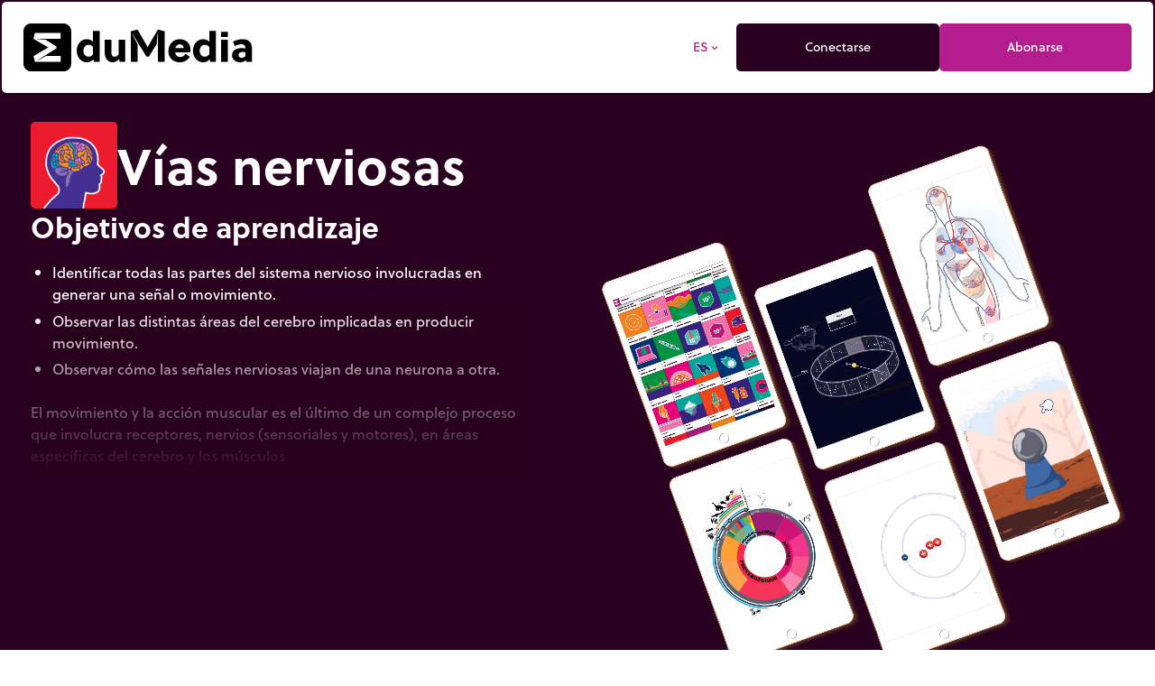

--- FILE ---
content_type: text/html;charset=utf-8
request_url: https://www.edumedia.com/es/media/723-vias-nerviosas
body_size: 206544
content:
<!DOCTYPE html><html  lang="es"><head><meta charset="utf-8"><meta name="viewport" content="width=device-width, initial-scale=1"><title>Vías nerviosas – Simulaciones Interactivas de Ciencias para STEM – Ciencias de la vida – EduMedia</title><link rel="preconnect" crossorigin="anonymous" href="https://use.typekit.net"><link rel="preconnect" href="https://fonts.googleapis.com"><link rel="preconnect" crossorigin="anonymous" href="https://fonts.gstatic.com"><link rel="stylesheet" href="https://use.typekit.net/dfk0sfx.css"><link rel="stylesheet" href="https://fonts.googleapis.com/icon?family=Material+Icons+Outlined&display=swap"><style>dialog[data-v-bd3be8d5]::backdrop{background:#000000e6;opacity:0;transition:opacity .5s}dialog.is-visible[data-v-bd3be8d5]::backdrop{opacity:1}</style><style>@media(min-width:1024px){.min-h-lg-600px{min-height:600px}}</style><link rel="stylesheet" href="/_nuxt/entry.BVO0NoGr.css" crossorigin><link rel="stylesheet" href="/_nuxt/_id_-_slug_.DxQN31W5.css" crossorigin><link rel="preload" as="style" href="https://use.typekit.net/dfk0sfx.css"><link rel="preload" as="style" href="https://fonts.googleapis.com/icon?family=Material+Icons+Outlined&display=swap"><link rel="modulepreload" as="script" crossorigin href="/_nuxt/CjcRZfHW.js"><link rel="modulepreload" as="script" crossorigin href="/_nuxt/Cgs-UCt5.js"><link rel="modulepreload" as="script" crossorigin href="/_nuxt/Dzh6x_xX.js"><link rel="modulepreload" as="script" crossorigin href="/_nuxt/DIQjAi2b.js"><link rel="modulepreload" as="script" crossorigin href="/_nuxt/DQzQeY06.js"><link rel="modulepreload" as="script" crossorigin href="/_nuxt/Z17_iG2H.js"><link rel="modulepreload" as="script" crossorigin href="/_nuxt/n-J_Sv7c.js"><link rel="modulepreload" as="script" crossorigin href="/_nuxt/tCq0vHln.js"><link rel="modulepreload" as="script" crossorigin href="/_nuxt/noGUt-1B.js"><link rel="modulepreload" as="script" crossorigin href="/_nuxt/DeIw-qNV.js"><link rel="modulepreload" as="script" crossorigin href="/_nuxt/CptR4h2r.js"><link rel="modulepreload" as="script" crossorigin href="/_nuxt/DU5fyF7M.js"><link rel="modulepreload" as="script" crossorigin href="/_nuxt/QxGiXNux.js"><link rel="modulepreload" as="script" crossorigin href="/_nuxt/pltAz_en.js"><link rel="modulepreload" as="script" crossorigin href="/_nuxt/ByZ0zHqk.js"><link rel="modulepreload" as="script" crossorigin href="/_nuxt/D7Ln0sW3.js"><link rel="modulepreload" as="script" crossorigin href="/_nuxt/NqLDD-M-.js"><link rel="modulepreload" as="script" crossorigin href="/_nuxt/eqDCd-fp.js"><link rel="modulepreload" as="script" crossorigin href="/_nuxt/N959r4bC.js"><link rel="modulepreload" as="script" crossorigin href="/_nuxt/H0T_2ZvE.js"><link rel="modulepreload" as="script" crossorigin href="/_nuxt/D3eDgBnq.js"><link rel="modulepreload" as="script" crossorigin href="/_nuxt/OpO54rxa.js"><link rel="modulepreload" as="script" crossorigin href="/_nuxt/rQE4RvjS.js"><link rel="modulepreload" as="script" crossorigin href="/_nuxt/L6wNNxWY.js"><link rel="modulepreload" as="script" crossorigin href="/_nuxt/CfgaapF-.js"><link rel="modulepreload" as="script" crossorigin href="/_nuxt/C_3WTYkm.js"><link rel="modulepreload" as="script" crossorigin href="/_nuxt/naIGRhdx.js"><link rel="modulepreload" as="script" crossorigin href="/_nuxt/C2WLFrav.js"><link rel="modulepreload" as="script" crossorigin href="/_nuxt/Dlxe8Dv8.js"><link rel="modulepreload" as="script" crossorigin href="/_nuxt/CGFtjyhg.js"><link rel="modulepreload" as="script" crossorigin href="/_nuxt/CMvIVVCT.js"><link rel="modulepreload" as="script" crossorigin href="/_nuxt/CwP8QdmZ.js"><link rel="preload" as="fetch" fetchpriority="low" crossorigin="anonymous" href="/_nuxt/builds/meta/e3fa079e-488c-4a1f-ab37-d9d712313d90.json"><link rel="icon" href="/assets/favicon/www/icon.svg" type="image/svg+xml"><link rel="apple-touch-icon" href="/assets/favicon/www/icon-180.png"><link rel="manifest" href="/assets/favicon/www/manifest.webmanifest"><meta name="description" content="El movimiento y la acción muscular es el último de un complejo proceso que involucra receptores, nervios (sensoriales y motores), en áreas específicas del cerebro y los músculos"><meta property="og:description" content="El movimiento y la acción muscular es el último de un complejo proceso que involucra receptores, nervios (sensoriales y motores), en áreas específicas del cerebro y los músculos"><meta name="twitter:description" content="El movimiento y la acción muscular es el último de un complejo proceso que involucra receptores, nervios (sensoriales y motores), en áreas específicas del cerebro y los músculos"><meta property="og:image" content="/media-cache/media_thumbnail_node_pack/uploads/media/thumbnails/723-6545f423729d3142082581.webp"><meta name="twitter:image" content="/media-cache/media_thumbnail_node_pack/uploads/media/thumbnails/723-6545f423729d3142082581.webp"><meta name="twitter:card" content="summary_large_image"><link rel="canonical" href="https://www.edumedia.com/es/media/723-vias-nerviosas"><meta property="og:url" content="https://www.edumedia.com/es/media/723-vias-nerviosas"><script type="module" src="/_nuxt/CjcRZfHW.js" crossorigin></script></head><body  class="domain-www overflow-x-hidden"><div id="__nuxt"><!--[--><!--[--><!----><div class="domain-www min-h-screen flex flex-col bg-domain-dark p-bento gap-bento"><!--[--><div class="flex gap-bento flex-col js-header transition bg-domain-dark top-0 relative z-10 p-bento -m-bento rounded-b-md"><!--[--><div class="flex bg-white rounded-bento gap-2 flex-wrap p-6"><a href="/es" class="basis-64 grow-[4] mr-auto"><img class="inline-block w-64" src="/assets/images/logo-b.svg" width="484" height="100" alt="Logo"></a><!--[--><button class="inline-flex justify-center cursor-pointer items-center gap-[.4em] min-w-button border-bento rounded-bento select-none outline-none focus-visible:ring-2 focus-visible:ring-domain transition text-button-small border-white hover:border-white bg-white hover:bg-white px-[15px] py-[10px] text-domain hover:text-domain text-center" tabindex="0"><!--[--><!----><!--[--><span class="">ES</span><!--]--><span class="material-icons-outlined mb-text-icon text-button-small">expand_more</span><!--]--></button><a href="/es/login?next=/es/media/723-vias-nerviosas" class="inline-flex justify-center cursor-pointer items-center gap-[.4em] min-w-button border-bento rounded-bento select-none outline-none focus-visible:ring-2 focus-visible:ring-domain transition text-button-small border-domain-dark hover:border-domain-dark bg-domain-dark hover:bg-white px-[15px] py-[10px] text-white hover:text-domain-dark grow" tabindex="0"><!--[--><!----><!--[--><span class="">Conectarse</span><!--]--><!----><!--]--></a><a href="/es/subscribe" class="inline-flex justify-center cursor-pointer items-center gap-[.4em] min-w-button border-bento rounded-bento select-none outline-none focus-visible:ring-2 focus-visible:ring-domain transition text-button-small border-domain hover:border-domain bg-domain hover:bg-white px-[15px] py-[10px] text-white hover:text-domain grow" tabindex="0"><!--[--><!----><!--[--><span class="">Abonarse</span><!--]--><!----><!--]--></a><!--]--></div><!--]--></div><dialog class="bg-transparent p-2 is-hidden" data-v-bd3be8d5><div class="opacity-0 transition duration-500" data-v-bd3be8d5><p class="text-right text-white" data-v-bd3be8d5><button class="inline-flex justify-center cursor-pointer items-center gap-[.4em] min-w-button border-bento rounded-bento select-none outline-none focus-visible:ring-2 focus-visible:ring-domain transition text-button-small border-white hover:border-white bg-white hover:bg-white px-[15px] py-[10px] text-domain-dark hover:text-domain mb-bento" tabindex="0" data-v-bd3be8d5><!--[--><!----><!--[--><span class="">Cerrar</span><!--]--><span class="material-icons-outlined mb-text-icon text-button-small">close</span><!--]--></button></p><div class="rounded-bento" data-v-bd3be8d5><!--[--><a href="https://junior.edumedia.com/es" class="inline-flex justify-center cursor-pointer items-center gap-[.4em] min-w-button border-bento rounded-bento select-none outline-none focus-visible:ring-2 focus-visible:ring-domain transition text-button border-white hover:border-white bg-white hover:bg-white px-[15px] py-[10px] text-domain-dark hover:text-domain w-full mb-bento" tabindex="0"><!--[--><!----><!--[--><span class="">Primaria</span><!--]--><!----><!--]--></a><a href="https://www.edumedia.com/es" class="inline-flex justify-center cursor-pointer items-center gap-[.4em] min-w-button border-bento rounded-bento select-none outline-none focus-visible:ring-2 focus-visible:ring-domain transition text-button border-white hover:border-white bg-white hover:bg-white px-[15px] py-[10px] text-domain-dark hover:text-domain w-full mb-bento pointer-events-none" tabindex="0"><!--[--><span class="material-icons-outlined mb-text-icon text-button text-domain">done</span><!--[--><span class="">Secundaria</span><!--]--><!----><!--]--></a><!--]--></div></div></dialog><dialog class="bg-transparent p-2 is-hidden" data-v-bd3be8d5><div class="opacity-0 transition duration-500" data-v-bd3be8d5><p class="text-right text-white" data-v-bd3be8d5><button class="inline-flex justify-center cursor-pointer items-center gap-[.4em] min-w-button border-bento rounded-bento select-none outline-none focus-visible:ring-2 focus-visible:ring-domain transition text-button-small border-white hover:border-white bg-white hover:bg-white px-[15px] py-[10px] text-domain-dark hover:text-domain mb-bento" tabindex="0" data-v-bd3be8d5><!--[--><!----><!--[--><span class="">Cerrar</span><!--]--><span class="material-icons-outlined mb-text-icon text-button-small">close</span><!--]--></button></p><div class="rounded-bento" data-v-bd3be8d5><!--[--><div class="max-w-sm"><!--[--><a href="/en/media/723-nerve-pathways" class="inline-flex justify-center cursor-pointer items-center gap-[.4em] min-w-button border-bento rounded-bento select-none outline-none focus-visible:ring-2 focus-visible:ring-domain transition text-button border-white hover:border-white bg-white hover:bg-white px-[15px] py-[10px] text-domain-dark hover:text-domain w-full mb-bento" tabindex="0"><!--[--><!----><!--[--><span class="">English</span><!--]--><!----><!--]--></a><a href="/fr/media/723-traitement-des-informations-dans-le-cerveau" class="inline-flex justify-center cursor-pointer items-center gap-[.4em] min-w-button border-bento rounded-bento select-none outline-none focus-visible:ring-2 focus-visible:ring-domain transition text-button border-white hover:border-white bg-white hover:bg-white px-[15px] py-[10px] text-domain-dark hover:text-domain w-full mb-bento" tabindex="0"><!--[--><!----><!--[--><span class="">Français</span><!--]--><!----><!--]--></a><a href="/es/media/723-vias-nerviosas" class="inline-flex justify-center cursor-pointer items-center gap-[.4em] min-w-button border-bento rounded-bento select-none outline-none focus-visible:ring-2 focus-visible:ring-domain transition text-button border-white hover:border-white bg-white hover:bg-white px-[15px] py-[10px] text-domain-dark hover:text-domain w-full mb-bento pointer-events-none" tabindex="0"><!--[--><span class="material-icons-outlined mb-text-icon text-button text-domain">done</span><!--[--><span class="">Español</span><!--]--><!----><!--]--></a><a href="/de/media/723-nervenbahnen" class="inline-flex justify-center cursor-pointer items-center gap-[.4em] min-w-button border-bento rounded-bento select-none outline-none focus-visible:ring-2 focus-visible:ring-domain transition text-button border-white hover:border-white bg-white hover:bg-white px-[15px] py-[10px] text-domain-dark hover:text-domain w-full mb-bento" tabindex="0"><!--[--><!----><!--[--><span class="">Deutsch</span><!--]--><!----><!--]--></a><!--]--></div><!--]--></div></div></dialog><!--]--><!--[--><!--]--><!--[--><div class="flex flex-col"><div class="lg:flex flex-row lg:mb-6"><div class="max-w-7xl mx-auto lg:w-1/2 text-white flex justify-center lg:justify-end" dir="ltr"><div class="p-8 flex flex-col gap-6"><h1 class="flex gap-4 items-center max-w-prose"><img src="/media-cache/media_thumbnail_node_pack/uploads/media/thumbnails/723-6545f423729d3142082581.webp" class="max-w-[64px] lg:max-w-[96px] rounded-bento" height="300" width="300" alt=""><span class="text-[3rem] md:text-[3.5rem] leading-none font-bold flex-grow">Vías nerviosas</span></h1><div class="media-field-content relative after:block after:absolute after:-bottom-2 after:h-2/3 after:w-full after:bg-gradient-to-t after:from-domain-dark after:pointer-events-none overflow-hidden h-[50dvh] max-h-96 max-w-prose mx-auto"><!--[--><h2 class="media-field-title font-bold text-button mb-4">Objetivos de aprendizaje</h2><div class="media-field-content mb-6"><ul>
	<li>Identificar todas las partes del sistema nervioso involucradas en generar una se&ntilde;al o movimiento.</li>
	<li>Observar las distintas &aacute;reas del cerebro implicadas en producir movimiento.</li>
	<li>Observar c&oacute;mo las se&ntilde;ales nerviosas viajan de una neurona a otra.</li>
</ul></div><!--]--><div class="media-field-content"><p>El movimiento y la acci&oacute;n muscular es el &uacute;ltimo de un complejo proceso que involucra receptores, nervios (sensoriales y motores), en &aacute;reas espec&iacute;ficas del cerebro y los m&uacute;sculos</p></div></div></div></div><div class="lg:w-1/2 relative overflow-hidden ml-9 mt-12 min-h-lg-600px border-green-light"><video autoplay muted loop playsinline src="/assets/video/demo.webm" width="600" class="max-w-none absolute"></video></div></div><div class="flex justify-center" style="background:radial-gradient(160% 100% at 50% 10%, transparent 60%, #B41D8D 78%, #F79A6C 96%);"><div class="p-8 flex flex-col lg:flex-row gap-6 max-w-7xl mx-auto"><div class="lg:w-1/2 text-white"><div class="max-w-prose mx-auto flex flex-col gap-6"><img src="/assets/images/logo-w.svg" height="150" width="150" alt=""><h2 class="text-button md:text-large-heading font-bold"><!--[--><span>Descubra EduMedia gratuitamente</span><!--]--></h2><h2 class="lg:text-2xl">La enciclopedia interactiva que da vida a las ciencias y las matemáticas en el aula.</h2><p><span class="inline-flex items-center gap-2 rounded-full px-5 py-3 border-2 border-current"><span class="material-icons-outlined inline-block align-middle leading-none" style="font-size:inherit;">source</span><span class="flex flex-wrap -mt-1" aria-label="Más de 1000 recursos"><!--[--><span class="inline-flex overflow-hidden"><!--[--><span data-token class="transition-transform ease-wavy translate-y-full rotate-45">M</span><span data-token class="transition-transform ease-wavy translate-y-full rotate-45">á</span><span data-token class="transition-transform ease-wavy translate-y-full rotate-45">s</span><!--]--><!--[--> <!--]--></span><span class="inline-flex overflow-hidden"><!--[--><span data-token class="transition-transform ease-wavy translate-y-full rotate-45">d</span><span data-token class="transition-transform ease-wavy translate-y-full rotate-45">e</span><!--]--><!--[--> <!--]--></span><span class="inline-flex overflow-hidden"><!--[--><span data-token class="transition-transform ease-wavy translate-y-full rotate-45">1</span><span data-token class="transition-transform ease-wavy translate-y-full rotate-45">0</span><span data-token class="transition-transform ease-wavy translate-y-full rotate-45">0</span><span data-token class="transition-transform ease-wavy translate-y-full rotate-45">0</span><!--]--><!--[--> <!--]--></span><span class="inline-flex overflow-hidden"><!--[--><span data-token class="transition-transform ease-wavy translate-y-full rotate-45">r</span><span data-token class="transition-transform ease-wavy translate-y-full rotate-45">e</span><span data-token class="transition-transform ease-wavy translate-y-full rotate-45">c</span><span data-token class="transition-transform ease-wavy translate-y-full rotate-45">u</span><span data-token class="transition-transform ease-wavy translate-y-full rotate-45">r</span><span data-token class="transition-transform ease-wavy translate-y-full rotate-45">s</span><span data-token class="transition-transform ease-wavy translate-y-full rotate-45">o</span><span data-token class="transition-transform ease-wavy translate-y-full rotate-45">s</span><!--]--><!----></span><!--]--></span></span></p></div></div><div class="lg:w-1/2 relative"><div class="mx-auto rounded-bento relative text-white max-w-prose mx-auto"><!----><form class=""><div class="flex gap-5 mb-5"><label class="block grow"><span class="block font-bold text-button-small mb-2"><span>Su nombre</span><!--[--> <span class="material-icons-outlined text-button-mini text-domain" title="Campo obligatorio">trip_origin</span><!--]--></span><input class="block mb-1 w-full border-bento rounded-bento text-black px-3 py-2 border-black outline-none focus-visible:border-domain transition-colors" type="text" required placeholder="" value=""><!----><!--[--><!--]--></label><label class="block grow"><span class="block font-bold text-button-small mb-2"><span>Sus apellidos</span><!--[--> <span class="material-icons-outlined text-button-mini text-domain" title="Campo obligatorio">trip_origin</span><!--]--></span><input class="block mb-1 w-full border-bento rounded-bento text-black px-3 py-2 border-black outline-none focus-visible:border-domain transition-colors" type="text" required placeholder="" value=""><!----><!--[--><!--]--></label></div><div class="flex md:flex-row flex-col items-end gap-5 mb-5"><label class="block grow w-full"><span class="block font-bold text-button-small mb-2"><span>Nombre de su centro educativo</span><!--[--> <span class="material-icons-outlined text-button-mini text-domain" title="Campo obligatorio">trip_origin</span><!--]--></span><input class="block mb-1 w-full border-bento rounded-bento text-black px-3 py-2 border-black outline-none focus-visible:border-domain transition-colors" type="text" required placeholder="" value=""><!----><!--[--><!--]--></label><label class="block grow w-full"><span class="block font-bold text-button-small mb-2"><span>Puesto</span><!--[--> <span class="material-icons-outlined text-button-mini text-domain" title="Campo obligatorio">trip_origin</span><!--]--></span><select class="block mb-1 w-full border-bento rounded-bento text-black px-3 py-2 border-black outline-none focus-visible:border-domain transition-colors" required value><!--[--><option value selected></option><option value="educational_consultant">Consejero pedagógico</option><option value="parent">Padre/madre</option><option value="teacher">Docente</option><option value="student">Alumno</option><option value="technical_manager">Responsable técnico</option><!--]--></select><!----><!--[--><!--]--></label></div><label class="block mb-5"><span class="block font-bold text-button-small mb-2"><span>Su correo electrónico profesional</span><!--[--> <span class="material-icons-outlined text-button-mini text-domain" title="Campo obligatorio">trip_origin</span><!--]--></span><input class="block mb-1 w-full border-bento rounded-bento text-black px-3 py-2 border-black outline-none focus-visible:border-domain transition-colors" type="email" required placeholder="" value=""><!----><!--[--><!--]--></label><span class="block font-bold text-button-small mb-2 grow"><span>Nivel escolar</span><!----></span><div class="flex rounded-full border-2 border-domain overflow-hidden cursor-pointer mb-5"><button class="grow px-3 md:px-6 py-2 basis-1/2 text-center flex gap-2 transition items-center justify-center"><span class="material-icons-outlined transition-opacity opacity-30" style="font-size:inherit;">done</span> Primaria</button><button class="grow px-3 md:px-6 py-2 basis-1/2 text-center flex gap-2 transition items-center justify-center bg-domain text-white"><span class="material-icons-outlined transition-opacity" style="font-size:inherit;">done</span> Secundaria</button></div><div class="flex gap-5 mb-5"><label class="block w-1/2"><span class="block font-bold text-button-small mb-2"><span>País</span><!----></span><select class="block mb-1 w-full border-bento rounded-bento text-black px-3 py-2 border-black outline-none focus-visible:border-domain transition-colors" value="US"><!--[--><option value></option><option value="AF">Afganistán</option><option value="AL">Albania</option><option value="DE">Alemania</option><option value="AD">Andorra</option><option value="AO">Angola</option><option value="AI">Anguila</option><option value="AQ">Antártida</option><option value="AG">Antigua y Barbuda</option><option value="SA">Arabia Saudí</option><option value="DZ">Argelia</option><option value="AR">Argentina</option><option value="AM">Armenia</option><option value="AW">Aruba</option><option value="AU">Australia</option><option value="AT">Austria</option><option value="AZ">Azerbaiyán</option><option value="BS">Bahamas</option><option value="BD">Bangladés</option><option value="BB">Barbados</option><option value="BH">Baréin</option><option value="BE">Bélgica</option><option value="BZ">Belice</option><option value="BJ">Benín</option><option value="BM">Bermudas</option><option value="BY">Bielorrusia</option><option value="BO">Bolivia</option><option value="BA">Bosnia y Herzegovina</option><option value="BW">Botsuana</option><option value="BR">Brasil</option><option value="BN">Brunéi</option><option value="BG">Bulgaria</option><option value="BF">Burkina Faso</option><option value="BI">Burundi</option><option value="BT">Bután</option><option value="CV">Cabo Verde</option><option value="KH">Camboya</option><option value="CM">Camerún</option><option value="CA">Canadá</option><option value="BQ">Caribe neerlandés</option><option value="QA">Catar</option><option value="TD">Chad</option><option value="CZ">Chequia</option><option value="CL">Chile</option><option value="CN">China</option><option value="CY">Chipre</option><option value="VA">Ciudad del Vaticano</option><option value="CO">Colombia</option><option value="KM">Comoras</option><option value="CG">Congo</option><option value="KP">Corea del Norte</option><option value="KR">Corea del Sur</option><option value="CR">Costa Rica</option><option value="CI">Côte d’Ivoire</option><option value="HR">Croacia</option><option value="CU">Cuba</option><option value="CW">Curazao</option><option value="DK">Dinamarca</option><option value="DM">Dominica</option><option value="EC">Ecuador</option><option value="EG">Egipto</option><option value="SV">El Salvador</option><option value="AE">Emiratos Árabes Unidos</option><option value="ER">Eritrea</option><option value="SK">Eslovaquia</option><option value="SI">Eslovenia</option><option value="ES">España</option><option value="US" selected>Estados Unidos</option><option value="EE">Estonia</option><option value="SZ">Esuatini</option><option value="ET">Etiopía</option><option value="PH">Filipinas</option><option value="FI">Finlandia</option><option value="FJ">Fiyi</option><option value="FR">Francia</option><option value="GA">Gabón</option><option value="GM">Gambia</option><option value="GE">Georgia</option><option value="GH">Ghana</option><option value="GI">Gibraltar</option><option value="GD">Granada</option><option value="GR">Grecia</option><option value="GL">Groenlandia</option><option value="GP">Guadalupe</option><option value="GU">Guam</option><option value="GT">Guatemala</option><option value="GF">Guayana Francesa</option><option value="GG">Guernesey</option><option value="GN">Guinea</option><option value="GQ">Guinea Ecuatorial</option><option value="GW">Guinea-Bisáu</option><option value="GY">Guyana</option><option value="HT">Haití</option><option value="HN">Honduras</option><option value="HU">Hungría</option><option value="IN">India</option><option value="ID">Indonesia</option><option value="IQ">Irak</option><option value="IR">Irán</option><option value="IE">Irlanda</option><option value="BV">Isla Bouvet</option><option value="IM">Isla de Man</option><option value="CX">Isla de Navidad</option><option value="NF">Isla Norfolk</option><option value="IS">Islandia</option><option value="AX">Islas Aland</option><option value="KY">Islas Caimán</option><option value="CC">Islas Cocos</option><option value="CK">Islas Cook</option><option value="FO">Islas Feroe</option><option value="GS">Islas Georgia del Sur y Sandwich del Sur</option><option value="HM">Islas Heard y McDonald</option><option value="FK">Islas Malvinas</option><option value="MP">Islas Marianas del Norte</option><option value="MH">Islas Marshall</option><option value="UM">Islas menores alejadas de EE. UU.</option><option value="PN">Islas Pitcairn</option><option value="SB">Islas Salomón</option><option value="TC">Islas Turcas y Caicos</option><option value="VG">Islas Vírgenes Británicas</option><option value="VI">Islas Vírgenes de EE. UU.</option><option value="IL">Israel</option><option value="IT">Italia</option><option value="JM">Jamaica</option><option value="JP">Japón</option><option value="JE">Jersey</option><option value="JO">Jordania</option><option value="KZ">Kazajistán</option><option value="KE">Kenia</option><option value="KG">Kirguistán</option><option value="KI">Kiribati</option><option value="KW">Kuwait</option><option value="LA">Laos</option><option value="LS">Lesoto</option><option value="LV">Letonia</option><option value="LB">Líbano</option><option value="LR">Liberia</option><option value="LY">Libia</option><option value="LI">Liechtenstein</option><option value="LT">Lituania</option><option value="LU">Luxemburgo</option><option value="MK">Macedonia del Norte</option><option value="MG">Madagascar</option><option value="MY">Malasia</option><option value="MW">Malaui</option><option value="MV">Maldivas</option><option value="ML">Mali</option><option value="MT">Malta</option><option value="MA">Marruecos</option><option value="MQ">Martinica</option><option value="MU">Mauricio</option><option value="MR">Mauritania</option><option value="YT">Mayotte</option><option value="MX">México</option><option value="FM">Micronesia</option><option value="MD">Moldavia</option><option value="MC">Mónaco</option><option value="MN">Mongolia</option><option value="ME">Montenegro</option><option value="MS">Montserrat</option><option value="MZ">Mozambique</option><option value="MM">Myanmar (Birmania)</option><option value="NA">Namibia</option><option value="NR">Nauru</option><option value="NP">Nepal</option><option value="NI">Nicaragua</option><option value="NE">Níger</option><option value="NG">Nigeria</option><option value="NU">Niue</option><option value="NO">Noruega</option><option value="NC">Nueva Caledonia</option><option value="NZ">Nueva Zelanda</option><option value="OM">Omán</option><option value="NL">Países Bajos</option><option value="PK">Pakistán</option><option value="PW">Palaos</option><option value="PA">Panamá</option><option value="PG">Papúa Nueva Guinea</option><option value="PY">Paraguay</option><option value="PE">Perú</option><option value="PF">Polinesia Francesa</option><option value="PL">Polonia</option><option value="PT">Portugal</option><option value="PR">Puerto Rico</option><option value="HK">RAE de Hong Kong (China)</option><option value="MO">RAE de Macao (China)</option><option value="GB">Reino Unido</option><option value="CF">República Centroafricana</option><option value="CD">República Democrática del Congo</option><option value="DO">República Dominicana</option><option value="RE">Reunión</option><option value="RW">Ruanda</option><option value="RO">Rumanía</option><option value="RU">Rusia</option><option value="EH">Sáhara Occidental</option><option value="WS">Samoa</option><option value="AS">Samoa Americana</option><option value="BL">San Bartolomé</option><option value="KN">San Cristóbal y Nieves</option><option value="SM">San Marino</option><option value="MF">San Martín</option><option value="PM">San Pedro y Miquelón</option><option value="VC">San Vicente y las Granadinas</option><option value="SH">Santa Elena</option><option value="LC">Santa Lucía</option><option value="ST">Santo Tomé y Príncipe</option><option value="SN">Senegal</option><option value="RS">Serbia</option><option value="SC">Seychelles</option><option value="SL">Sierra Leona</option><option value="SG">Singapur</option><option value="SX">Sint Maarten</option><option value="SY">Siria</option><option value="SO">Somalia</option><option value="LK">Sri Lanka</option><option value="ZA">Sudáfrica</option><option value="SD">Sudán</option><option value="SS">Sudán del Sur</option><option value="SE">Suecia</option><option value="CH">Suiza</option><option value="SR">Surinam</option><option value="SJ">Svalbard y Jan Mayen</option><option value="TH">Tailandia</option><option value="TW">Taiwán</option><option value="TZ">Tanzania</option><option value="TJ">Tayikistán</option><option value="IO">Territorio Británico del Océano Índico</option><option value="TF">Territorios Australes Franceses</option><option value="PS">Territorios Palestinos</option><option value="TL">Timor-Leste</option><option value="TG">Togo</option><option value="TK">Tokelau</option><option value="TO">Tonga</option><option value="TT">Trinidad y Tobago</option><option value="TN">Túnez</option><option value="TM">Turkmenistán</option><option value="TR">Turquía</option><option value="TV">Tuvalu</option><option value="UA">Ucrania</option><option value="UG">Uganda</option><option value="UY">Uruguay</option><option value="UZ">Uzbekistán</option><option value="VU">Vanuatu</option><option value="VE">Venezuela</option><option value="VN">Vietnam</option><option value="WF">Wallis y Futuna</option><option value="YE">Yemen</option><option value="DJ">Yibuti</option><option value="ZM">Zambia</option><option value="ZW">Zimbabue</option><!--]--></select><!----><!--[--><!--]--></label><label class="block w-1/2"><span class="block font-bold text-button-small mb-2"><span>Ciudad</span><!--[--> <span class="material-icons-outlined text-button-mini text-domain" title="Campo obligatorio">trip_origin</span><!--]--></span><input class="block mb-1 w-full border-bento rounded-bento text-black px-3 py-2 border-black outline-none focus-visible:border-domain transition-colors" type="text" required placeholder="" value="Columbus"><!----><!--[--><!--]--></label></div><label class="block mb-5"><span class="block font-bold text-button-small mb-2"><span>Su mensaje</span><!--[--> <span class="material-icons-outlined text-button-mini text-domain" title="Campo obligatorio">trip_origin</span><!--]--></span><textarea class="block mb-1 w-full border-bento rounded-bento text-black px-3 py-2 border-black outline-none focus-visible:border-domain transition-colors h-24" placeholder="" required></textarea><!----><!--[--><p class="text-button-small opacity-50">20 caracteres como mínimo</p><!--]--></label><!----><div class="text-right"><button class="inline-flex justify-center cursor-pointer items-center gap-[.4em] min-w-button border-bento rounded-bento select-none outline-none focus-visible:ring-2 focus-visible:ring-domain transition text-button border-white hover:border-domain bg-domain hover:bg-white px-[15px] py-[10px] text-white hover:text-domain" tabindex="0"><!--[--><!----><!--[--><span class="">Solicitar una demo</span><!--]--><!----><!--]--></button></div></form></div></div></div></div><div class="p-8"><div class="max-w-7xl mx-auto flex flex-col gap-7"><h1 class="text-button md:text-large-heading font-bold text-white"><!--[-->Para ir más allá...<!--]--></h1><div class="flex flex-row gap-6"><!--[--><div class="u-pack-me p-half-bento w-1/2"><div class="relative group"><a href="/es/media/591-del-cerebro-a-los-organos-efectores" class="rounded-bento block transition-opacity group-active:opacity-80"><div class="relative"><div class="absolute rounded-t-bento w-full h-full transition-opacity duration-1000" style="background-color:#b51d8e;"></div><img alt="Del cerebro a los órganos efectores" loading="lazy" src="/media-cache/media_thumbnail_node_pack/uploads/media/thumbnails/591-6545f3c68c31a722399951.webp" class="relative w-full text-white transition-opacity duration-1000 rounded-t-bento block aspect-square opacity-0" height="300" width="300"></div><div class="bg-white text-domain-dark rounded-b-bento relative transition-spacing group-hover:-mt-[40px] group-focus-within:-mt-[40px] group-hover:pb-[40px] group-focus-within:pb-[40px]"><div class="p-card"><div class="flex gap-2 text-[.75rem] leading-[.875em] mb-card"><span class="">Interactivo</span><!----></div><h3 class="text-card-title" dir="ltr">Del cerebro a los órganos efectores</h3></div></div></a><!----></div><!----></div><div class="u-pack-me p-half-bento w-1/2"><div class="relative group"><a href="/es/media/728-umbral-de-excitacion" class="rounded-bento block transition-opacity group-active:opacity-80"><div class="relative"><div class="absolute rounded-t-bento w-full h-full transition-opacity duration-1000" style="background-color:#00a751;"></div><img alt="Umbral de excitación" loading="lazy" src="/media-cache/media_thumbnail_node_pack/uploads/media/thumbnails/728-6545f4270f554239058746.webp" class="relative w-full text-white transition-opacity duration-1000 rounded-t-bento block aspect-square opacity-0" height="300" width="300"></div><div class="bg-white text-domain-dark rounded-b-bento relative transition-spacing group-hover:-mt-[40px] group-focus-within:-mt-[40px] group-hover:pb-[40px] group-focus-within:pb-[40px]"><div class="p-card"><div class="flex gap-2 text-[.75rem] leading-[.875em] mb-card"><span class="">Interactivo</span><!----></div><h3 class="text-card-title" dir="ltr">Umbral de excitación</h3></div></div></a><!----></div><!----></div><div class="u-pack-me p-half-bento hidden md:block w-1/2"><div class="relative group"><a href="/es/media/29-del-ojo-al-cerebro" class="rounded-bento block transition-opacity group-active:opacity-80"><div class="relative"><div class="absolute rounded-t-bento w-full h-full transition-opacity duration-1000" style="background-color:#00a751;"></div><img alt="Del ojo al cerebro" loading="lazy" src="/media-cache/media_thumbnail_node_pack/uploads/media/thumbnails/29-6545f30a7a865949371919.webp" class="relative w-full text-white transition-opacity duration-1000 rounded-t-bento block aspect-square opacity-0" height="300" width="300"></div><div class="bg-white text-domain-dark rounded-b-bento relative transition-spacing group-hover:-mt-[40px] group-focus-within:-mt-[40px] group-hover:pb-[40px] group-focus-within:pb-[40px]"><div class="p-card"><div class="flex gap-2 text-[.75rem] leading-[.875em] mb-card"><span class="">Interactivo</span><!----></div><h3 class="text-card-title" dir="ltr">Del ojo al cerebro</h3></div></div></a><!----></div><!----></div><div class="u-pack-me p-half-bento hidden lg:block w-1/2"><div class="relative group"><a href="/es/media/386-potencial-de-reposo" class="rounded-bento block transition-opacity group-active:opacity-80"><div class="relative"><div class="absolute rounded-t-bento w-full h-full transition-opacity duration-1000" style="background-color:#b51d8e;"></div><img alt="Potencial de Reposo" loading="lazy" src="/media-cache/media_thumbnail_node_pack/uploads/media/thumbnails/386-6545f343e2722476356589.webp" class="relative w-full text-white transition-opacity duration-1000 rounded-t-bento block aspect-square opacity-0" height="300" width="300"></div><div class="bg-white text-domain-dark rounded-b-bento relative transition-spacing group-hover:-mt-[40px] group-focus-within:-mt-[40px] group-hover:pb-[40px] group-focus-within:pb-[40px]"><div class="p-card"><div class="flex gap-2 text-[.75rem] leading-[.875em] mb-card"><span class="">Interactivo</span><!----></div><h3 class="text-card-title" dir="ltr">Potencial de Reposo</h3></div></div></a><!----></div><!----></div><div class="u-pack-me p-half-bento hidden lg:block w-1/2"><div class="relative group"><a href="/es/media/571-reflejo-patelar" class="rounded-bento block transition-opacity group-active:opacity-80"><div class="relative"><div class="absolute rounded-t-bento w-full h-full transition-opacity duration-1000" style="background-color:#f25821;"></div><img alt="Reflejo patelar" loading="lazy" src="/media-cache/media_thumbnail_node_pack/uploads/media/thumbnails/571-6545f3b8202b1064094957.webp" class="relative w-full text-white transition-opacity duration-1000 rounded-t-bento block aspect-square opacity-0" height="300" width="300"></div><div class="bg-white text-domain-dark rounded-b-bento relative transition-spacing group-hover:-mt-[40px] group-focus-within:-mt-[40px] group-hover:pb-[40px] group-focus-within:pb-[40px]"><div class="p-card"><div class="flex gap-2 text-[.75rem] leading-[.875em] mb-card"><span class="">Interactivo</span><!----></div><h3 class="text-card-title" dir="ltr">Reflejo patelar</h3></div></div></a><!----></div><!----></div><!--]--></div></div></div></div><!--]--><div class="rounded-bento bg-white px-8 py-6 sm:px-16 sm:py-12 text-button-small"><div class="flex flex-wrap gap-4 sm:gap-8"><div class="basis-[420px] grow"><form class="flex flex-wrap gap-2"><p class="w-full">Inscríbase a nuestro boletín de noticias</p><label class="block flex grow max-w-sm"><!----><input name="email" class="block mb-1 w-full border-bento rounded-bento text-black px-3 py-2 border-black outline-none focus-visible:border-domain transition-colors !mb-0" type="email" required placeholder="albert@einstein.genius" value=""><!----><!--[--><!--]--></label><button class="inline-flex justify-center cursor-pointer items-center gap-[.4em] min-w-button border-bento rounded-bento select-none outline-none focus-visible:ring-2 focus-visible:ring-domain transition text-button-small border-domain-dark hover:border-white bg-white hover:bg-domain-dark px-[15px] py-[10px] text-domain-dark hover:text-white" tabindex="0"><!--[--><!----><!--[--><span class="">Registrarse</span><!--]--><!----><!--]--></button><!----></form></div><div class="basis-[420px] grow flex flex-wrap gap-4"><div class="basis-[200px] grow uppercase"><ul><li><a href="/es/contact" class="">Contacto</a></li></ul><!--[--><!--[--><ul class="mb-2"><!--[--><li><a href="/es/page/ayuda" class="">Ayuda</a></li><!--]--></ul><!--]--><!--[--><ul class="mb-2"><!--[--><li><a href="/es/page/condiciones-generales-de-uso" class="">Términos y Condiciones</a></li><li><a href="/es/page/menciones-legales" class="">Menciones legales</a></li><li><a href="/es/page/privacidad" class="">Privacidad</a></li><!--]--></ul><!--]--><!--[--><!----><!--]--><!--]--></div><div class="basis-[200px] grow"><!----><p class="mb-2"> © 2026</p></div></div></div></div></div><!--]--><dialog class="bg-transparent p-2 is-hidden" data-v-bd3be8d5><div class="opacity-0 transition duration-500" data-v-bd3be8d5><p class="text-right text-white" data-v-bd3be8d5><button class="inline-flex justify-center cursor-pointer items-center gap-[.4em] min-w-button border-bento rounded-bento select-none outline-none focus-visible:ring-2 focus-visible:ring-domain transition text-button-small border-white hover:border-white bg-white hover:bg-white px-[15px] py-[10px] text-domain-dark hover:text-domain mb-bento" tabindex="0" data-v-bd3be8d5><!--[--><!----><!--[--><span class="">Cerrar</span><!--]--><span class="material-icons-outlined mb-text-icon text-button-small">close</span><!--]--></button></p><div class="rounded-bento" data-v-bd3be8d5><!--[--><div class="bg-white rounded-bento p-4"><!----><p class="max-w-prose mb-4">Para utilizar esta herramienta, debe crear su Espacio Profe o conectarse a él. <a href="/es/teachers-area" class="underline">Más información</a>. </p><div class="flex gap-2 flex-wrap"><a href="/es/me/hello" class="inline-flex justify-center cursor-pointer items-center gap-[.4em] min-w-button border-bento rounded-bento select-none outline-none focus-visible:ring-2 focus-visible:ring-domain transition text-button border-domain hover:border-domain bg-domain hover:bg-white px-[15px] py-[10px] text-white hover:text-domain grow text-center" tabindex="0"><!--[--><!----><!--[--><span class="">Crear</span><!--]--><!----><!--]--></a><a href="/es/login?next=/es/media/723-vias-nerviosas" class="inline-flex justify-center cursor-pointer items-center gap-[.4em] min-w-button border-bento rounded-bento select-none outline-none focus-visible:ring-2 focus-visible:ring-domain transition text-button border-domain-dark hover:border-domain-dark bg-domain-dark hover:bg-white px-[15px] py-[10px] text-white hover:text-domain-dark grow" tabindex="0"><!--[--><!----><!--[--><span class="">Conectarse</span><!--]--><!----><!--]--></a></div></div><!--]--></div></div></dialog><!--]--></div><div id="teleports"></div><script type="application/json" data-nuxt-data="nuxt-app" data-ssr="true" id="__NUXT_DATA__">[["ShallowReactive",1],{"data":2,"state":2694,"once":2710,"_errors":2711,"serverRendered":889,"path":2713,"pinia":2714},["ShallowReactive",3],{"useApiFetch:es:/setup":4,"useApiFetch:es:/node/18":1631,"useCustomFetch:noCache:1769218116775":2593},{"domain":5,"tree":6,"pageGroups":411,"publicPages":431,"contactSubjects":448,"countries":464,"statesPerCountry":714,"company":729,"showcase":752},"www",{"id":7,"name":8,"slug":9,"children":10},105,"Global","global",[11,66,83,104,138,288,313,330],{"id":12,"name":13,"slug":14,"children":15},18,"Métodos matemáticos","metodos-matematicos",[16,20,24,28,49],{"id":17,"name":18,"slug":19},28,"Estadística y Probabilidad","estadistica-y-probabilidad",{"id":21,"name":22,"slug":23},346,"Vectores","vectores",{"id":25,"name":26,"slug":27},102,"Números y unidades","numeros-y-unidades",{"id":29,"name":30,"slug":31,"children":32},23,"Geometría ","geometria",[33,37,41,45],{"id":34,"name":35,"slug":36},101,"Secciones","secciones",{"id":38,"name":39,"slug":40},99,"Transformaciones","transformaciones",{"id":42,"name":43,"slug":44},98,"Figuras geométricas","figuras-geometricas",{"id":46,"name":47,"slug":48},97,"Sistemas de coordenadas","sistemas-de-coordenadas",{"id":50,"name":51,"slug":52,"children":53},22,"Análisis ","analisis",[54,58,62],{"id":55,"name":56,"slug":57},96,"Sucesión","sucesion",{"id":59,"name":60,"slug":61},95,"Derivación y integración ","derivacion-y-integracion",{"id":63,"name":64,"slug":65},94,"Las funciones","las-funciones",{"id":67,"name":68,"slug":69,"children":70},17,"Tecnología","tecnologia",[71,75,79],{"id":72,"name":73,"slug":74},26,"Instrumentos de medición","instrumentos-de-medicion",{"id":76,"name":77,"slug":78},24,"Máquinas y procesos","maquinas-y-procesos",{"id":80,"name":81,"slug":82},20,"Ingeniería eléctrica","ingenieria-electrica",{"id":84,"name":85,"slug":86,"children":87},86,"Química","quimica",[88,92,96,100],{"id":89,"name":90,"slug":91},91,"Experimentos","experimentos",{"id":93,"name":94,"slug":95},357,"Reacciones Químicas","reacciones-quimicas",{"id":97,"name":98,"slug":99},90,"Propiedades de la materia","propiedades-de-la-materia",{"id":101,"name":102,"slug":103},404,"Estructura de la materia","estructura-de-la-materia",{"id":105,"name":106,"slug":107,"children":108},53,"Astronomía","astronomia",[109,113,134],{"id":110,"name":111,"slug":112},55,"Sistema Solar","sistema-solar",{"id":114,"name":115,"slug":116,"children":117},420,"El sistema Tierra-Luna","el-sistema-tierra-luna",[118,122,126,130],{"id":119,"name":120,"slug":121},424,"La luna","la-luna",{"id":123,"name":124,"slug":125},347,"Calendario","calendario",{"id":127,"name":128,"slug":129},421,"Estaciones","estaciones",{"id":131,"name":132,"slug":133},422,"Eclipse","eclipse",{"id":135,"name":136,"slug":137},54,"Ingeniería espacial","ingenieria-espacial",{"id":139,"name":140,"slug":141,"children":142},61,"Física","fisica",[143,156,160,207,250],{"id":144,"name":145,"slug":146,"children":147},83,"La física del siglo XX","la-fisica-del-siglo-xx",[148,152],{"id":149,"name":150,"slug":151},85,"Física de partículas","fisica-de-particulas",{"id":153,"name":154,"slug":155},84,"Mecánica cuántica y relatividad","mecanica-cuantica-y-relatividad",{"id":157,"name":158,"slug":159},243,"Calor, temperatura y presión","calor-temperatura-y-presion",{"id":161,"name":162,"slug":163,"children":164},74,"Electricidad y Magnetismo","electricidad-y-magnetismo",[165,169,194],{"id":166,"name":167,"slug":168},82,"Electromagnétismo","electromagnetismo",{"id":170,"name":171,"slug":172,"children":173},78,"Electricidad","electricidad",[174,178,182,186,190],{"id":175,"name":176,"slug":177},349,"Generación y distribución","generacion-y-distribucion",{"id":179,"name":180,"slug":181},348,"Circuito eléctrico","circuito-electrico",{"id":183,"name":184,"slug":185},81,"Potencial eléctrico","potencial-electrico",{"id":187,"name":188,"slug":189},403,"Campo eléctrico","campo-electrico",{"id":191,"name":192,"slug":193},80,"Carga eléctrica","carga-electrica",{"id":195,"name":196,"slug":197,"children":198},75,"Magnetismo","magnetismo",[199,203],{"id":200,"name":201,"slug":202},76,"Campo magnético","campo-magnetico",{"id":204,"name":205,"slug":206},77,"Imán y brújula","iman-y-brujula",{"id":208,"name":209,"slug":210,"children":211},67,"Optica y Ondas","optica-y-ondas",[212,229,233],{"id":213,"name":214,"slug":215,"children":216},70,"La luz, las sombras y los colores","la-luz-las-sombras-y-los-colores",[217,221,225],{"id":218,"name":219,"slug":220},73,"La visión y los colores","la-vision-y-los-colores",{"id":222,"name":223,"slug":224},72,"Las sombras","las-sombras",{"id":226,"name":227,"slug":228},71,"La luz","la-luz",{"id":230,"name":231,"slug":232},69,"Espejos y lentes","espejos-y-lentes",{"id":234,"name":235,"slug":236,"children":237},68,"Vibración y ondas","vibracion-y-ondas",[238,242,246],{"id":239,"name":240,"slug":241},356,"Interferencias y difracción","interferencias-y-difraccion",{"id":243,"name":244,"slug":245},355,"Ondas","ondas",{"id":247,"name":248,"slug":249},354,"Vibraciones","vibraciones",{"id":251,"name":252,"slug":253,"children":254},62,"Mecánica","mecanica",[255,259,263,267],{"id":256,"name":257,"slug":258},66,"Gravitación","gravitacion",{"id":260,"name":261,"slug":262},65,"Cinemática","cinematica",{"id":264,"name":265,"slug":266},64,"Energía","energia",{"id":268,"name":269,"slug":270,"children":271},402,"Fuerzas","fuerzas",[272,276,280,284],{"id":273,"name":274,"slug":275},418,"Suma de fuerzas","suma-de-fuerzas",{"id":277,"name":278,"slug":279},417,"Masas y resortes","masas-y-resortes",{"id":281,"name":282,"slug":283},416,"¿Hundirse o flotar?","hundirse-o-flotar",{"id":285,"name":286,"slug":287},415,"Máquina simple","maquina-simple",{"id":289,"name":290,"slug":291,"children":292},47,"Medio ambiente y Ecología","medio-ambiente-y-ecologia",[293,297,301,305,309],{"id":294,"name":295,"slug":296},49,"Riesgo ambiental","riesgo-ambiental",{"id":298,"name":299,"slug":300},352,"Suelo","suelo",{"id":302,"name":303,"slug":304},351,"Agua","agua",{"id":306,"name":307,"slug":308},60,"Atmósfera y clima","atmosfera-y-clima",{"id":310,"name":311,"slug":312},51,"Ecosistemas","ecosistemas",{"id":314,"name":315,"slug":316,"children":317},52,"Ciencias de la Tierra","ciencias-de-la-tierra",[318,322,326],{"id":319,"name":320,"slug":321},59,"Geodinámica interna","geodinamica-interna",{"id":323,"name":324,"slug":325},241,"Geodinámica externa","geodinamica-externa",{"id":327,"name":328,"slug":329},423,"Geografía","geografia",{"id":331,"name":332,"slug":333,"children":334},30,"Ciencias de la vida","ciencias-de-la-vida",[335,339,343,356,369],{"id":336,"name":337,"slug":338},46,"Metabolismo","metabolismo",{"id":340,"name":341,"slug":342},45,"Evolución biológica","evolucion-biologica",{"id":344,"name":345,"slug":346,"children":347},31,"Información genética","informacion-genetica",[348,352],{"id":349,"name":350,"slug":351},33,"Genética","genetica",{"id":353,"name":354,"slug":355},32,"Célula y ADN","celula-y-adn",{"id":357,"name":358,"slug":359,"children":360},350,"Botánica y zoología","botanica-y-zoologia",[361,365],{"id":362,"name":363,"slug":364},400,"Plantae","plantae",{"id":366,"name":367,"slug":368},48,"Animales","animales",{"id":370,"name":371,"slug":372,"children":373},34,"Cuerpo humano","cuerpo-humano",[374,378,407],{"id":375,"name":376,"slug":377},35,"Medicina y salud","medicina-y-salud",{"id":379,"name":380,"slug":381,"children":382},36,"Fisiología","fisiologia",[383,387,391,395,399,403],{"id":384,"name":385,"slug":386},40,"Reproducción","reproduccion",{"id":388,"name":389,"slug":390},398,"Músculos y movimientos","musculos-y-movimientos",{"id":392,"name":393,"slug":394},39,"Sistema inmunitario","sistema-inmunitario",{"id":396,"name":397,"slug":398},397,"Digestión","digestion",{"id":400,"name":401,"slug":402},399,"Respiración y circulación","respiracion-y-circulacion",{"id":404,"name":405,"slug":406},37,"Sistema nervioso","sistema-nervioso",{"id":408,"name":409,"slug":410},43,"Anatomía","anatomia",[412,417,430],[413],{"englishSlug":414,"title":415,"slug":416},"help","Ayuda","ayuda",[418,422,426],{"englishSlug":419,"title":420,"slug":421},"terms-and-conditions","Términos y Condiciones","condiciones-generales-de-uso",{"englishSlug":423,"title":424,"slug":425},"legal-notices","Menciones legales","menciones-legales",{"englishSlug":427,"title":428,"slug":429},"privacy","Privacidad","privacidad",[],{"privacy":432,"flip-terms":433,"terms-and-conditions":437,"legal-notices":438,"terms-and-conditions-gar":439,"privacy-gar":443,"help":447},{"englishSlug":427,"title":428,"slug":429},{"englishSlug":434,"title":435,"slug":436},"flip-terms","Privacidad Flip","privacidad-flip",{"englishSlug":419,"title":420,"slug":421},{"englishSlug":423,"title":424,"slug":425},{"englishSlug":440,"title":441,"slug":442},"terms-and-conditions-gar","CGU  (GAR)","cgu-gar",{"englishSlug":444,"title":445,"slug":446},"privacy-gar","Confidentialité (GAR)","confidentialite-gar",{"englishSlug":414,"title":415,"slug":416},[449,452,455,458,461],{"value":450,"label":451},2,"request_for_technical_support",{"value":453,"label":454},3,"comments_about_resources",{"value":456,"label":457},4,"send_your_resume",{"value":459,"label":460},7,"i_changed_school",{"value":462,"label":463},6,"other",{"AF":465,"AL":466,"DE":467,"AD":468,"AO":469,"AI":470,"AQ":471,"AG":472,"SA":473,"DZ":474,"AR":475,"AM":476,"AW":477,"AU":478,"AT":479,"AZ":480,"BS":481,"BD":482,"BB":483,"BH":484,"BE":485,"BZ":486,"BJ":487,"BM":488,"BY":489,"BO":490,"BA":491,"BW":492,"BR":493,"BN":494,"BG":495,"BF":496,"BI":497,"BT":498,"CV":499,"KH":500,"CM":501,"CA":502,"BQ":503,"QA":504,"TD":505,"CZ":506,"CL":507,"CN":508,"CY":509,"VA":510,"CO":511,"KM":512,"CG":513,"KP":514,"KR":515,"CR":516,"CI":517,"HR":518,"CU":519,"CW":520,"DK":521,"DM":522,"EC":523,"EG":524,"SV":525,"AE":526,"ER":527,"SK":528,"SI":529,"ES":530,"US":531,"EE":532,"SZ":533,"ET":534,"PH":535,"FI":536,"FJ":537,"FR":538,"GA":539,"GM":540,"GE":541,"GH":542,"GI":543,"GD":544,"GR":545,"GL":546,"GP":547,"GU":548,"GT":549,"GF":550,"GG":551,"GN":552,"GQ":553,"GW":554,"GY":555,"HT":556,"HN":557,"HU":558,"IN":559,"ID":560,"IQ":561,"IR":562,"IE":563,"BV":564,"IM":565,"CX":566,"NF":567,"IS":568,"AX":569,"KY":570,"CC":571,"CK":572,"FO":573,"GS":574,"HM":575,"FK":576,"MP":577,"MH":578,"UM":579,"PN":580,"SB":581,"TC":582,"VG":583,"VI":584,"IL":585,"IT":586,"JM":587,"JP":588,"JE":589,"JO":590,"KZ":591,"KE":592,"KG":593,"KI":594,"KW":595,"LA":596,"LS":597,"LV":598,"LB":599,"LR":600,"LY":601,"LI":602,"LT":603,"LU":604,"MK":605,"MG":606,"MY":607,"MW":608,"MV":609,"ML":610,"MT":611,"MA":612,"MQ":613,"MU":614,"MR":615,"YT":616,"MX":617,"FM":618,"MD":619,"MC":620,"MN":621,"ME":622,"MS":623,"MZ":624,"MM":625,"NA":626,"NR":627,"NP":628,"NI":629,"NE":630,"NG":631,"NU":632,"NO":633,"NC":634,"NZ":635,"OM":636,"NL":637,"PK":638,"PW":639,"PA":640,"PG":641,"PY":642,"PE":643,"PF":644,"PL":645,"PT":646,"PR":647,"HK":648,"MO":649,"GB":650,"CF":651,"CD":652,"DO":653,"RE":654,"RW":655,"RO":656,"RU":657,"EH":658,"WS":659,"AS":660,"BL":661,"KN":662,"SM":663,"MF":664,"PM":665,"VC":666,"SH":667,"LC":668,"ST":669,"SN":670,"RS":671,"SC":672,"SL":673,"SG":674,"SX":675,"SY":676,"SO":677,"LK":678,"ZA":679,"SD":680,"SS":681,"SE":682,"CH":683,"SR":684,"SJ":685,"TH":686,"TW":687,"TZ":688,"TJ":689,"IO":690,"TF":691,"PS":692,"TL":693,"TG":694,"TK":695,"TO":696,"TT":697,"TN":698,"TM":699,"TR":700,"TV":701,"UA":702,"UG":703,"UY":704,"UZ":705,"VU":706,"VE":707,"VN":708,"WF":709,"YE":710,"DJ":711,"ZM":712,"ZW":713},"Afganistán","Albania","Alemania","Andorra","Angola","Anguila","Antártida","Antigua y Barbuda","Arabia Saudí","Argelia","Argentina","Armenia","Aruba","Australia","Austria","Azerbaiyán","Bahamas","Bangladés","Barbados","Baréin","Bélgica","Belice","Benín","Bermudas","Bielorrusia","Bolivia","Bosnia y Herzegovina","Botsuana","Brasil","Brunéi","Bulgaria","Burkina Faso","Burundi","Bután","Cabo Verde","Camboya","Camerún","Canadá","Caribe neerlandés","Catar","Chad","Chequia","Chile","China","Chipre","Ciudad del Vaticano","Colombia","Comoras","Congo","Corea del Norte","Corea del Sur","Costa Rica","Côte d’Ivoire","Croacia","Cuba","Curazao","Dinamarca","Dominica","Ecuador","Egipto","El Salvador","Emiratos Árabes Unidos","Eritrea","Eslovaquia","Eslovenia","España","Estados Unidos","Estonia","Esuatini","Etiopía","Filipinas","Finlandia","Fiyi","Francia","Gabón","Gambia","Georgia","Ghana","Gibraltar","Granada","Grecia","Groenlandia","Guadalupe","Guam","Guatemala","Guayana Francesa","Guernesey","Guinea","Guinea Ecuatorial","Guinea-Bisáu","Guyana","Haití","Honduras","Hungría","India","Indonesia","Irak","Irán","Irlanda","Isla Bouvet","Isla de Man","Isla de Navidad","Isla Norfolk","Islandia","Islas Aland","Islas Caimán","Islas Cocos","Islas Cook","Islas Feroe","Islas Georgia del Sur y Sandwich del Sur","Islas Heard y McDonald","Islas Malvinas","Islas Marianas del Norte","Islas Marshall","Islas menores alejadas de EE. UU.","Islas Pitcairn","Islas Salomón","Islas Turcas y Caicos","Islas Vírgenes Británicas","Islas Vírgenes de EE. UU.","Israel","Italia","Jamaica","Japón","Jersey","Jordania","Kazajistán","Kenia","Kirguistán","Kiribati","Kuwait","Laos","Lesoto","Letonia","Líbano","Liberia","Libia","Liechtenstein","Lituania","Luxemburgo","Macedonia del Norte","Madagascar","Malasia","Malaui","Maldivas","Mali","Malta","Marruecos","Martinica","Mauricio","Mauritania","Mayotte","México","Micronesia","Moldavia","Mónaco","Mongolia","Montenegro","Montserrat","Mozambique","Myanmar (Birmania)","Namibia","Nauru","Nepal","Nicaragua","Níger","Nigeria","Niue","Noruega","Nueva Caledonia","Nueva Zelanda","Omán","Países Bajos","Pakistán","Palaos","Panamá","Papúa Nueva Guinea","Paraguay","Perú","Polinesia Francesa","Polonia","Portugal","Puerto Rico","RAE de Hong Kong (China)","RAE de Macao (China)","Reino Unido","República Centroafricana","República Democrática del Congo","República Dominicana","Reunión","Ruanda","Rumanía","Rusia","Sáhara Occidental","Samoa","Samoa Americana","San Bartolomé","San Cristóbal y Nieves","San Marino","San Martín","San Pedro y Miquelón","San Vicente y las Granadinas","Santa Elena","Santa Lucía","Santo Tomé y Príncipe","Senegal","Serbia","Seychelles","Sierra Leona","Singapur","Sint Maarten","Siria","Somalia","Sri Lanka","Sudáfrica","Sudán","Sudán del Sur","Suecia","Suiza","Surinam","Svalbard y Jan Mayen","Tailandia","Taiwán","Tanzania","Tayikistán","Territorio Británico del Océano Índico","Territorios Australes Franceses","Territorios Palestinos","Timor-Leste","Togo","Tokelau","Tonga","Trinidad y Tobago","Túnez","Turkmenistán","Turquía","Tuvalu","Ucrania","Uganda","Uruguay","Uzbekistán","Vanuatu","Venezuela","Vietnam","Wallis y Futuna","Yemen","Yibuti","Zambia","Zimbabue",{"CA":715},{"ON":716,"QC":717,"NS":718,"NB":719,"MB":720,"BC":721,"PE":722,"SK":723,"AB":724,"NL":725,"NT":726,"YT":727,"NU":728},"Ontario","Quebec","Nova Scotia","New Brunswick","Manitoba","British Columbia","Prince Edward Island","Saskatchewan","Alberta","Newfoundland and Labrador","Northwest Territories","Yukon","Nunavut",{"europe":730,"world":742},{"name":731,"address":732,"email":733,"zip":734,"city":735,"country":736,"phone":737,"fax":738,"iban":739,"swift":740,"id":741},"EduMedia","8, rue Borie","com@edumedia-sciences.com","33300","Bordeaux","FR","+33 951 851 392","+33 956 851 392","FR76 30003 01303 00020463788 31","SOGEFRPP","SIRET : 448 552 851 00058 RCS Bordeaux TVAFR69448552851",{"name":731,"address":743,"email":744,"zip":745,"city":746,"country":747,"phone":748,"iban":749,"swift":750,"id":751},"2579 rue Desandrouins","sol@edumedia-sciences.com","G1V 1B2","Québec, Qc","CA","(1) 418-809-2303","0815 20465 0984955","CCDQCAMM","NEQ : 1166791245",{"intro":753,"wall":891,"browser":1450},{"media":754},[755,772,783,794,805,815,826,837,848,858,869,879],{"id":756,"title":757,"slug":758,"mediaType":759,"thumbnailSizes":760,"thumbnailBackground":764,"publishedAt":765,"isExpert":768,"goals":769,"width":770,"height":771},140,"Ecosistema de los estanques (biocenosis y biotopo)","ecosistema-de-los-estanques-biocenosis-y-biotopo","simulation",{"node_pack":761,"suggestion":762,"title":763},"/media-cache/media_thumbnail_node_pack/uploads/media/thumbnails/140-6545f2b842c82217721865.webp","/media-cache/media_thumbnail_suggestion/uploads/media/thumbnails/140-6545f2b842c82217721865.webp","/media-cache/media_thumbnail_title/uploads/media/thumbnails/140-6545f2b842c82217721865.webp","#004387",{"date":766,"timezone_type":453,"timezone":767},"2015-05-11 00:00:00.000000","UTC",false,"\u003Cul>\r\n\t\u003Cli>Entender el conjunto de&nbsp;las interacciones que rigen un ecosistema.\u003C/li>\r\n\t\u003Cli>Identificar la biocenosis y el biotopo.\u003C/li>\r\n\u003C/ul>",550,440,{"id":773,"title":774,"slug":775,"mediaType":759,"thumbnailSizes":776,"thumbnailBackground":780,"publishedAt":781,"isExpert":768,"goals":782,"width":770,"height":771},147,"Metamorfosis en la mariposa","metamorfosis-en-la-mariposa",{"node_pack":777,"suggestion":778,"title":779},"/media-cache/media_thumbnail_node_pack/uploads/media/thumbnails/147-6545f2bb21984933235776.webp","/media-cache/media_thumbnail_suggestion/uploads/media/thumbnails/147-6545f2bb21984933235776.webp","/media-cache/media_thumbnail_title/uploads/media/thumbnails/147-6545f2bb21984933235776.webp","#00a751",{"date":766,"timezone_type":453,"timezone":767},"\u003Cul>\r\n\t\u003Cli>Ilustrar todos los estados en la metamorfosis de una oruga a una mariposa.\u003C/li>\r\n\t\u003Cli>Aprendeer a observar y respetar la Naturaleza.\u003C/li>\r\n\t\u003Cli>Definir los t&eacute;rminos \u003Cem>larva\u003C/em>, \u003Cem>muda\u003C/em>,&nbsp;\u003Cem>ninfa\u003C/em>, \u003Cem>cris&aacute;lida\u003C/em>, \u003Cem>insecto perfecto\u003C/em>.\u003C/li>\r\n\u003C/ul>",{"id":784,"title":785,"slug":786,"mediaType":759,"thumbnailSizes":787,"thumbnailBackground":791,"publishedAt":792,"isExpert":768,"goals":793,"width":770,"height":771},15,"Sección plana","seccion-plana",{"node_pack":788,"suggestion":789,"title":790},"/media-cache/media_thumbnail_node_pack/uploads/media/thumbnails/15-6545f2bd0a72c224053442.webp","/media-cache/media_thumbnail_suggestion/uploads/media/thumbnails/15-6545f2bd0a72c224053442.webp","/media-cache/media_thumbnail_title/uploads/media/thumbnails/15-6545f2bd0a72c224053442.webp","#f6951d",{"date":766,"timezone_type":453,"timezone":767},null,{"id":795,"title":796,"slug":797,"mediaType":759,"thumbnailSizes":798,"thumbnailBackground":802,"publishedAt":803,"isExpert":768,"goals":804,"width":770,"height":771},173,"Tratamiento de aguas residuales","tratamiento-de-aguas-residuales",{"node_pack":799,"suggestion":800,"title":801},"/media-cache/media_thumbnail_node_pack/uploads/media/thumbnails/173-6545f2cb390fb144404457.webp","/media-cache/media_thumbnail_suggestion/uploads/media/thumbnails/173-6545f2cb390fb144404457.webp","/media-cache/media_thumbnail_title/uploads/media/thumbnails/173-6545f2cb390fb144404457.webp","#ec008d",{"date":766,"timezone_type":453,"timezone":767},"\u003Cul>\r\n\t\u003Cli>Ilustrar los procesos utilizados en la pr&aacute;ctica para el saneamiento de las aguas residuales.\u003C/li>\r\n\t\u003Cli>Distinguir los procesos mec&aacute;nicos de los biol&oacute;gicos.\u003C/li>\r\n\u003C/ul>",{"id":806,"title":807,"slug":808,"mediaType":759,"thumbnailSizes":809,"thumbnailBackground":813,"publishedAt":814,"isExpert":768,"goals":793,"width":770,"height":771},330,"Imán en forma de U","iman-en-forma-de-u",{"node_pack":810,"suggestion":811,"title":812},"/media-cache/media_thumbnail_node_pack/uploads/media/thumbnails/330-6545f32326678901068533.webp","/media-cache/media_thumbnail_suggestion/uploads/media/thumbnails/330-6545f32326678901068533.webp","/media-cache/media_thumbnail_title/uploads/media/thumbnails/330-6545f32326678901068533.webp","#f7941d",{"date":766,"timezone_type":453,"timezone":767},{"id":816,"title":817,"slug":818,"mediaType":759,"thumbnailSizes":819,"thumbnailBackground":823,"publishedAt":824,"isExpert":768,"goals":825,"width":770,"height":771},414,"Sistema cristalino","sistema-cristalino",{"node_pack":820,"suggestion":821,"title":822},"/media-cache/media_thumbnail_node_pack/uploads/media/thumbnails/414-6545f3547b94b314608847.webp","/media-cache/media_thumbnail_suggestion/uploads/media/thumbnails/414-6545f3547b94b314608847.webp","/media-cache/media_thumbnail_title/uploads/media/thumbnails/414-6545f3547b94b314608847.webp","#462f92",{"date":766,"timezone_type":453,"timezone":767},"\u003Cul>\r\n\t\u003Cli>Observar la geometr&iacute;a del cristal en 3D.\u003C/li>\r\n\u003C/ul>",{"id":827,"title":828,"slug":829,"mediaType":759,"thumbnailSizes":830,"thumbnailBackground":834,"publishedAt":835,"isExpert":768,"goals":836,"width":770,"height":771},472,"Movimiento del centro de masas","movimiento-del-centro-de-masas",{"node_pack":831,"suggestion":832,"title":833},"/media-cache/media_thumbnail_node_pack/uploads/media/thumbnails/472-6545f37636596554983792.webp","/media-cache/media_thumbnail_suggestion/uploads/media/thumbnails/472-6545f37636596554983792.webp","/media-cache/media_thumbnail_title/uploads/media/thumbnails/472-6545f37636596554983792.webp","#f487b9",{"date":766,"timezone_type":453,"timezone":767},"\u003Cul>\r\n\t\u003Cli>Ilustrar la singularidad del centro de gravedad para el estudio del movimiento de los cuerpos.\u003C/li>\r\n\t\u003Cli>Observar la vista estrobosc&oacute;pica del movimiento parab&oacute;lico en el lanzamiento de un cuerpo.\u003C/li>\r\n\u003C/ul>",{"id":838,"title":839,"slug":840,"mediaType":759,"thumbnailSizes":841,"thumbnailBackground":845,"publishedAt":846,"isExpert":768,"goals":847,"width":770,"height":771},506,"Cinematógrafo","cinematografo",{"node_pack":842,"suggestion":843,"title":844},"/media-cache/media_thumbnail_node_pack/uploads/media/thumbnails/506-6545f38d087a0522826868.webp","/media-cache/media_thumbnail_suggestion/uploads/media/thumbnails/506-6545f38d087a0522826868.webp","/media-cache/media_thumbnail_title/uploads/media/thumbnails/506-6545f38d087a0522826868.webp","#00b7ad",{"date":766,"timezone_type":453,"timezone":767},"\u003Cul>\r\n\t\u003Cli>Comprender la persistencia retiniana y el principio de la imagen animada.\u003C/li>\r\n\u003C/ul>",{"id":849,"title":850,"slug":851,"mediaType":759,"thumbnailSizes":852,"thumbnailBackground":845,"publishedAt":856,"isExpert":768,"goals":857,"width":770,"height":771},593,"Test: Peso y masa","test-peso-y-masa",{"node_pack":853,"suggestion":854,"title":855},"/media-cache/media_thumbnail_node_pack/uploads/media/thumbnails/593-6545f3c787afa481818374.webp","/media-cache/media_thumbnail_suggestion/uploads/media/thumbnails/593-6545f3c787afa481818374.webp","/media-cache/media_thumbnail_title/uploads/media/thumbnails/593-6545f3c787afa481818374.webp",{"date":766,"timezone_type":453,"timezone":767},"\u003Cul>\r\n\t\u003Cli>Hacer la distinci&oacute;n entre peso (intensidad de la fuerza de la escala sobre el objeto en&nbsp;N) y la masa (propiedad fundamental de la materia en&nbsp;kg).\u003C/li>\r\n\u003C/ul>",{"id":859,"title":860,"slug":861,"mediaType":759,"thumbnailSizes":862,"thumbnailBackground":866,"publishedAt":867,"isExpert":768,"goals":868,"width":770,"height":771},600,"Reacción química","reaccion-quimica",{"node_pack":863,"suggestion":864,"title":865},"/media-cache/media_thumbnail_node_pack/uploads/media/thumbnails/600-6545f3cd468b8738306904.webp","/media-cache/media_thumbnail_suggestion/uploads/media/thumbnails/600-6545f3cd468b8738306904.webp","/media-cache/media_thumbnail_title/uploads/media/thumbnails/600-6545f3cd468b8738306904.webp","#f5e6f2",{"date":766,"timezone_type":453,"timezone":767},"\u003Cul>\r\n\t\u003Cli>Ilustrar qu&eacute; puede ser un modelo microsc&oacute;pico de reacci&oacute;n qu&iacute;mica.\u003C/li>\r\n\t\u003Cli>Introducir la noci&oacute;n de reactivo limitante o de reactivo en exceso.\u003C/li>\r\n\t\u003Cli>Definir las proporciones estequiom&eacute;tricas.\u003C/li>\r\n\u003C/ul>",{"id":870,"title":871,"slug":872,"mediaType":759,"thumbnailSizes":873,"thumbnailBackground":823,"publishedAt":877,"isExpert":768,"goals":878,"width":770,"height":771},622,"El átomo","el-atomo",{"node_pack":874,"suggestion":875,"title":876},"/media-cache/media_thumbnail_node_pack/uploads/media/thumbnails/622-6545f3dcd5bdc197257808.webp","/media-cache/media_thumbnail_suggestion/uploads/media/thumbnails/622-6545f3dcd5bdc197257808.webp","/media-cache/media_thumbnail_title/uploads/media/thumbnails/622-6545f3dcd5bdc197257808.webp",{"date":766,"timezone_type":453,"timezone":767},"\u003Cul>\r\n\t\u003Cli>Ense&ntilde;ar las diferentes representaciones de los &aacute;tomos a los largo de la historia.\u003C/li>\r\n\t\u003Cli>Describir ciertas propiedades de los &aacute;tomos y de las part&iacute;culas elementales de las que est&aacute;n compuestos.\u003C/li>\r\n\u003C/ul>",{"id":880,"title":881,"slug":882,"mediaType":759,"thumbnailSizes":883,"thumbnailBackground":780,"publishedAt":887,"isExpert":889,"goals":890,"width":770,"height":357},948,"Delta ¹⁸O","delta-18o",{"node_pack":884,"suggestion":885,"title":886},"/media-cache/media_thumbnail_node_pack/uploads/media/thumbnails/948-6545f4868c202799120636.webp","/media-cache/media_thumbnail_suggestion/uploads/media/thumbnails/948-6545f4868c202799120636.webp","/media-cache/media_thumbnail_title/uploads/media/thumbnails/948-6545f4868c202799120636.webp",{"date":888,"timezone_type":453,"timezone":767},"2020-08-17 00:00:00.000000",true,"\u003Cul>\r\n\t\u003Cli>Ilustrar el fraccionamiento de is&oacute;topos por evaporaci&oacute;n y precipitaci&oacute;n.\u003C/li>\r\n\t\u003Cli>Explicar c&oacute;mo el sedimento o los n&uacute;cleos de hielo son analizados para estudiar climas antiguos.\u003C/li>\r\n\u003C/ul>",{"media":892},[893,903,914,924,935,945,955,965,976,986,996,1006,1016,1026,1036,1046,1056,1065,1075,1085,1095,1105,1115,1125,1134,1143,1153,1162,1171,1180,1190,1200,1210,1219,1229,1239,1249,1259,1269,1279,1289,1299,1309,1318,1327,1337,1347,1357,1367,1377,1389,1399,1410,1419,1429,1439],{"id":894,"title":895,"slug":896,"mediaType":759,"thumbnailSizes":897,"thumbnailBackground":823,"publishedAt":901,"isExpert":768,"goals":902,"width":770,"height":357},661,"Espectro de emisión y absorción","espectro-de-emision-y-absorcion",{"node_pack":898,"suggestion":899,"title":900},"/media-cache/media_thumbnail_node_pack/uploads/media/thumbnails/661-6545f3f6542b7006188991.webp","/media-cache/media_thumbnail_suggestion/uploads/media/thumbnails/661-6545f3f6542b7006188991.webp","/media-cache/media_thumbnail_title/uploads/media/thumbnails/661-6545f3f6542b7006188991.webp",{"date":766,"timezone_type":453,"timezone":767},"\u003Cul>\r\n\t\u003Cli>Distinguir entre espectro de absorci&oacute;n y espectro de emisi&oacute;n.\u003C/li>\r\n\t\u003Cli>Caracterizar un &aacute;tomo por su espectro de luz e introducir el concepto de espectroscop&iacute;a.\u003C/li>\r\n\t\u003Cli>Entender que las l&iacute;neas de emisi&oacute;n espectral de un elemento tienen las mismas frecuencias que las l&iacute;neas de absorci&oacute;n espectral.\u003C/li>\r\n\u003C/ul>",{"id":904,"title":905,"slug":906,"mediaType":759,"thumbnailSizes":907,"thumbnailBackground":793,"publishedAt":911,"isExpert":889,"goals":913,"width":770,"height":357},1008,"Generador de circuito eléctrico de CA","generador-de-circuito-electrico-de-ca",{"node_pack":908,"suggestion":909,"title":910},"/media-cache/media_thumbnail_node_pack/uploads/media/thumbnails/1008-simulateur-de-circuits-1-679ba4111e76c507046759.webp","/media-cache/media_thumbnail_suggestion/uploads/media/thumbnails/1008-simulateur-de-circuits-1-679ba4111e76c507046759.webp","/media-cache/media_thumbnail_title/uploads/media/thumbnails/1008-simulateur-de-circuits-1-679ba4111e76c507046759.webp",{"date":912,"timezone_type":453,"timezone":767},"2025-01-30 00:00:00.000000","\u003Cul>\r\n\t\u003Cli>Utilizar un amper&iacute;metro y un volt&iacute;metro para realizar lecturas en circuitos.\u003C/li>\r\n\t\u003Cli>Comparar y contrastar circuitos de CA y CD.\u003C/li>\r\n\t\u003Cli>Describir el comportamiento de los condensadores e inductores en un circuito.\u003C/li>\r\n\t\u003Cli>Determinar experimentalmente la constante de tiempo RC.\u003C/li>\r\n\t\u003Cli>Construir circuitos RLC y determinar las condiciones de resonancia.\u003C/li>\r\n\u003C/ul>",{"id":915,"title":916,"slug":917,"mediaType":759,"thumbnailSizes":918,"thumbnailBackground":813,"publishedAt":922,"isExpert":768,"goals":923,"width":770,"height":771},110,"Arteria","arteria",{"node_pack":919,"suggestion":920,"title":921},"/media-cache/media_thumbnail_node_pack/uploads/media/thumbnails/110-6545f2a6e639b171800321.webp","/media-cache/media_thumbnail_suggestion/uploads/media/thumbnails/110-6545f2a6e639b171800321.webp","/media-cache/media_thumbnail_title/uploads/media/thumbnails/110-6545f2a6e639b171800321.webp",{"date":766,"timezone_type":453,"timezone":767},"\u003Cul>\r\n\t\u003Cli>Ilustrar qu&eacute; es la arteriosclerosis.\u003C/li>\r\n\t\u003Cli>Ilustrar el principio de la angioplast&iacute;a.\u003C/li>\r\n\u003C/ul>",{"id":925,"title":926,"slug":927,"mediaType":759,"thumbnailSizes":928,"thumbnailBackground":932,"publishedAt":933,"isExpert":768,"goals":934,"width":770,"height":771},113,"Ciclo de replicación del VIH","ciclo-de-replicacion-del-vih",{"node_pack":929,"suggestion":930,"title":931},"/media-cache/media_thumbnail_node_pack/uploads/media/thumbnails/113-6545f2a8344b5318660357.webp","/media-cache/media_thumbnail_suggestion/uploads/media/thumbnails/113-6545f2a8344b5318660357.webp","/media-cache/media_thumbnail_title/uploads/media/thumbnails/113-6545f2a8344b5318660357.webp","#f25821",{"date":766,"timezone_type":453,"timezone":767},"\u003Cul>\r\n\t\u003Cli>Comprender el ciclo de replicaci&oacute;n del VIH al interior de la c&eacute;lula hu&eacute;sped.\u003C/li>\r\n\t\u003Cli>Conocer el rol de cada una de las diferentes estructuras virales en el ciclo de replicaci&oacute;n.\u003C/li>\r\n\u003C/ul>",{"id":936,"title":937,"slug":938,"mediaType":759,"thumbnailSizes":939,"thumbnailBackground":845,"publishedAt":943,"isExpert":768,"goals":944,"width":770,"height":771},129,"Escintigrafía de la tiroides","escintigrafia-de-la-tiroides",{"node_pack":940,"suggestion":941,"title":942},"/media-cache/media_thumbnail_node_pack/uploads/media/thumbnails/129-6545f2b0bbdaf287784506.webp","/media-cache/media_thumbnail_suggestion/uploads/media/thumbnails/129-6545f2b0bbdaf287784506.webp","/media-cache/media_thumbnail_title/uploads/media/thumbnails/129-6545f2b0bbdaf287784506.webp",{"date":766,"timezone_type":453,"timezone":767},"\u003Cul>\r\n\t\u003Cli>Observar las im&aacute;genes de la tiroides, tanto normal como patol&oacute;gica, producidas por escintigraf&iacute;a.\u003C/li>\r\n\u003C/ul>",{"id":946,"title":947,"slug":948,"mediaType":759,"thumbnailSizes":949,"thumbnailBackground":845,"publishedAt":953,"isExpert":768,"goals":954,"width":770,"height":771},137,"Osciloscopio GBF","osciloscopio-gbf",{"node_pack":950,"suggestion":951,"title":952},"/media-cache/media_thumbnail_node_pack/uploads/media/thumbnails/137-6545f2b6144c3229416856.webp","/media-cache/media_thumbnail_suggestion/uploads/media/thumbnails/137-6545f2b6144c3229416856.webp","/media-cache/media_thumbnail_title/uploads/media/thumbnails/137-6545f2b6144c3229416856.webp",{"date":766,"timezone_type":453,"timezone":767},"\u003Cul>\r\n\t\u003Cli>Calibrar un osciloscopio para observar en buenas condiciones una se&ntilde;al alterna.\u003C/li>\r\n\t\u003Cli>Definir la frecuencia y la amplitud de una se&ntilde;al alterna.\u003C/li>\r\n\u003C/ul>",{"id":956,"title":957,"slug":958,"mediaType":759,"thumbnailSizes":959,"thumbnailBackground":791,"publishedAt":963,"isExpert":768,"goals":964,"width":770,"height":771},161,"Osciloscopio AC/DC","osciloscopio-ac-dc",{"node_pack":960,"suggestion":961,"title":962},"/media-cache/media_thumbnail_node_pack/uploads/media/thumbnails/161-6545f2c42a943819549591.webp","/media-cache/media_thumbnail_suggestion/uploads/media/thumbnails/161-6545f2c42a943819549591.webp","/media-cache/media_thumbnail_title/uploads/media/thumbnails/161-6545f2c42a943819549591.webp",{"date":766,"timezone_type":453,"timezone":767},"\u003Cul>\r\n\t\u003Cli>Ilustrar las principales funciones de un osciloscopio.\u003C/li>\r\n\u003C/ul>",{"id":966,"title":967,"slug":968,"mediaType":759,"thumbnailSizes":969,"thumbnailBackground":973,"publishedAt":974,"isExpert":768,"goals":975,"width":770,"height":771},166,"Ensayo Inmunoabsorbente directo ligado a enzimas (ELISA)","ensayo-inmunoabsorbente-directo-ligado-a-enzimas-elisa",{"node_pack":970,"suggestion":971,"title":972},"/media-cache/media_thumbnail_node_pack/uploads/media/thumbnails/166-6545f2c6e23af008725155.webp","/media-cache/media_thumbnail_suggestion/uploads/media/thumbnails/166-6545f2c6e23af008725155.webp","/media-cache/media_thumbnail_title/uploads/media/thumbnails/166-6545f2c6e23af008725155.webp","#ee1b2e",{"date":766,"timezone_type":453,"timezone":767},"\u003Cul>\r\n\t\u003Cli>Entender el principio detr&aacute;s del uso de la t&eacute;cnica de ELISA en la detecci&oacute;n de SIDA.\u003C/li>\r\n\t\u003Cli>Describir los diferentes pasos envueltos en la t&eacute;cnica de ELISA.\u003C/li>\r\n\t\u003Cli>Puntualizar las diferencias entre ELISA directo y ELISA indirecto.\u003C/li>\r\n\u003C/ul>",{"id":67,"title":977,"slug":978,"mediaType":759,"thumbnailSizes":979,"thumbnailBackground":983,"publishedAt":984,"isExpert":768,"goals":985,"width":770,"height":771},"La mitosis","la-mitosis",{"node_pack":980,"suggestion":981,"title":982},"/media-cache/media_thumbnail_node_pack/uploads/media/thumbnails/17-6545f2c90309e647432129.webp","/media-cache/media_thumbnail_suggestion/uploads/media/thumbnails/17-6545f2c90309e647432129.webp","/media-cache/media_thumbnail_title/uploads/media/thumbnails/17-6545f2c90309e647432129.webp","#b51d8e",{"date":766,"timezone_type":453,"timezone":767},"\u003Cul>\r\n\t\u003Cli>Observar las diferentes etapas de la mitosis\u003C/li>\r\n\u003C/ul>",{"id":987,"title":988,"slug":989,"mediaType":759,"thumbnailSizes":990,"thumbnailBackground":994,"publishedAt":995,"isExpert":768,"goals":975,"width":770,"height":771},181,"Ensayo indirecto de inmunoabsorancia ligado a enzimas (ELISA)","ensayo-indirecto-de-inmunoabsorancia-ligado-a-enzimas-elisa",{"node_pack":991,"suggestion":992,"title":993},"/media-cache/media_thumbnail_node_pack/uploads/media/thumbnails/181-6545f2cfadc64606946818.webp","/media-cache/media_thumbnail_suggestion/uploads/media/thumbnails/181-6545f2cfadc64606946818.webp","/media-cache/media_thumbnail_title/uploads/media/thumbnails/181-6545f2cfadc64606946818.webp","#f6adcc",{"date":766,"timezone_type":453,"timezone":767},{"id":997,"title":998,"slug":999,"mediaType":759,"thumbnailSizes":1000,"thumbnailBackground":764,"publishedAt":1004,"isExpert":768,"goals":1005,"width":770,"height":771},226,"Nonio","nonio",{"node_pack":1001,"suggestion":1002,"title":1003},"/media-cache/media_thumbnail_node_pack/uploads/media/thumbnails/226-6545f2e834732379699373.webp","/media-cache/media_thumbnail_suggestion/uploads/media/thumbnails/226-6545f2e834732379699373.webp","/media-cache/media_thumbnail_title/uploads/media/thumbnails/226-6545f2e834732379699373.webp",{"date":766,"timezone_type":453,"timezone":767},"\u003Cul>\r\n\t\u003Cli>Aprender a leer un nonio.\u003C/li>\r\n\u003C/ul>",{"id":1007,"title":1008,"slug":1009,"mediaType":759,"thumbnailSizes":1010,"thumbnailBackground":932,"publishedAt":1014,"isExpert":768,"goals":1015,"width":770,"height":771},232,"Selección vegetal","seleccion-vegetal",{"node_pack":1011,"suggestion":1012,"title":1013},"/media-cache/media_thumbnail_node_pack/uploads/media/thumbnails/232-6545f2ebe4ced602286963.webp","/media-cache/media_thumbnail_suggestion/uploads/media/thumbnails/232-6545f2ebe4ced602286963.webp","/media-cache/media_thumbnail_title/uploads/media/thumbnails/232-6545f2ebe4ced602286963.webp",{"date":766,"timezone_type":453,"timezone":767},"\u003Cul>\r\n\t\u003Cli>Entender los principios de polinizaci&oacute;n cruzada y autofecundaci&oacute;n.\u003C/li>\r\n\t\u003Cli>Saber m&aacute;s sobre la reproducci&oacute;n del ma&iacute;z y el proceso de selecci&oacute;n.\u003C/li>\r\n\t\u003Cli>Enender qu&eacute; es un organismo h&iacute;brido.\u003C/li>\r\n\u003C/ul>",{"id":1017,"title":1018,"slug":1019,"mediaType":759,"thumbnailSizes":1020,"thumbnailBackground":994,"publishedAt":1024,"isExpert":768,"goals":1025,"width":770,"height":771},233,"Presión","presion",{"node_pack":1021,"suggestion":1022,"title":1023},"/media-cache/media_thumbnail_node_pack/uploads/media/thumbnails/233-6545f2ecb23d2401532313.webp","/media-cache/media_thumbnail_suggestion/uploads/media/thumbnails/233-6545f2ecb23d2401532313.webp","/media-cache/media_thumbnail_title/uploads/media/thumbnails/233-6545f2ecb23d2401532313.webp",{"date":766,"timezone_type":453,"timezone":767},"\u003Cul>\r\n\t\u003Cli>Ilustrar el comportamiento de las mol&eacute;culas de un gas.\u003C/li>\r\n\t\u003Cli>Relacionar la presi&oacute;n de un gas con el n&uacute;mero de colisiones contra las paredes por unidad de tiempo.\u003C/li>\r\n\t\u003Cli>Introducir la relaci&oacute;n entre el volumen y la presi&oacute;n.\u003C/li>\r\n\t\u003Cli>Distinguir entre la presi&oacute;n (cantidad escalar) y la fuerza (cantidad vectorial).\u003C/li>\r\n\t\u003Cli>Definir las unidades de presi&oacute;n (Pa, mb, atm).\u003C/li>\r\n\u003C/ul>",{"id":1027,"title":1028,"slug":1029,"mediaType":759,"thumbnailSizes":1030,"thumbnailBackground":764,"publishedAt":1034,"isExpert":768,"goals":1035,"width":770,"height":771},25,"Experiencia de Morgan","experiencia-de-morgan",{"node_pack":1031,"suggestion":1032,"title":1033},"/media-cache/media_thumbnail_node_pack/uploads/media/thumbnails/25-6545f2f562918575705517.webp","/media-cache/media_thumbnail_suggestion/uploads/media/thumbnails/25-6545f2f562918575705517.webp","/media-cache/media_thumbnail_title/uploads/media/thumbnails/25-6545f2f562918575705517.webp",{"date":766,"timezone_type":453,"timezone":767},"\u003Cul>\r\n\t\u003Cli>Entender la herencia ligada al sexo.\u003C/li>\r\n\t\u003Cli>Entender la noci&oacute;n de mutante.\u003C/li>\r\n\t\u003Cli>Entender el uso de un cuadro de Punnet.\u003C/li>\r\n\u003C/ul>",{"id":1037,"title":1038,"slug":1039,"mediaType":759,"thumbnailSizes":1040,"thumbnailBackground":994,"publishedAt":1044,"isExpert":768,"goals":793,"width":770,"height":771},259,"Dados","dados",{"node_pack":1041,"suggestion":1042,"title":1043},"/media-cache/media_thumbnail_node_pack/uploads/media/thumbnails/259-6545f2fb03af5482149435.webp","/media-cache/media_thumbnail_suggestion/uploads/media/thumbnails/259-6545f2fb03af5482149435.webp","/media-cache/media_thumbnail_title/uploads/media/thumbnails/259-6545f2fb03af5482149435.webp",{"date":1045,"timezone_type":453,"timezone":767},"2017-01-18 00:00:00.000000",{"id":1047,"title":1048,"slug":1049,"mediaType":759,"thumbnailSizes":1050,"thumbnailBackground":791,"publishedAt":1054,"isExpert":768,"goals":1055,"width":770,"height":771},266,"Probabilidades con dados","probabilidades-con-dados",{"node_pack":1051,"suggestion":1052,"title":1053},"/media-cache/media_thumbnail_node_pack/uploads/media/thumbnails/266-6545f2ff0e3e4013526558.webp","/media-cache/media_thumbnail_suggestion/uploads/media/thumbnails/266-6545f2ff0e3e4013526558.webp","/media-cache/media_thumbnail_title/uploads/media/thumbnails/266-6545f2ff0e3e4013526558.webp",{"date":766,"timezone_type":453,"timezone":767},"\u003Cul>\r\n\t\u003Cli>Definir probabilidades (frecuencias) en t&eacute;rminos de porcentajes.\u003C/li>\r\n\t\u003Cli>Mostrar que la suma de probabilidades es siempre igual a 1 (100%).\u003C/li>\r\n\t\u003Cli>Mostrar que el estudio de las probabilidades s&oacute;lo refleja la frecuencia relativa de un cierto evento si el n&uacute;mero total de repeticiones o eventos es grande.\u003C/li>\r\n\t\u003Cli>Repasar y aplicar las reglas elementales de las probabilidades.\u003C/li>\r\n\u003C/ul>",{"id":331,"title":1057,"slug":1058,"mediaType":759,"thumbnailSizes":1059,"thumbnailBackground":823,"publishedAt":1063,"isExpert":768,"goals":1064,"width":770,"height":771},"Distribución normal - Distribución binomial","distribucion-normal-distribucion-binomial",{"node_pack":1060,"suggestion":1061,"title":1062},"/media-cache/media_thumbnail_node_pack/uploads/media/thumbnails/30-6545f3106cc56529952251.webp","/media-cache/media_thumbnail_suggestion/uploads/media/thumbnails/30-6545f3106cc56529952251.webp","/media-cache/media_thumbnail_title/uploads/media/thumbnails/30-6545f3106cc56529952251.webp",{"date":766,"timezone_type":453,"timezone":767},"\u003Cul>\r\n\t\u003Cli>Conocer la distribuci&oacute;n normal y la influencia de sus par&aacute;metros (media y varianza).\u003C/li>\r\n\t\u003Cli>Conocer la distribuci&oacute;n binomial y la influencia de sus par&aacute;metros (n&uacute;mero de ensayos y el par&aacute;metro de la Bernoulli p).\u003C/li>\r\n\t\u003Cli>Mostrar que la distribuci&oacute;n binomial se comporta como una normal cuando el n&uacute;mero de ensayos aumenta (Teorema de Moivre-Laplace).\u003C/li>\r\n\u003C/ul>",{"id":1066,"title":1067,"slug":1068,"mediaType":759,"thumbnailSizes":1069,"thumbnailBackground":780,"publishedAt":1073,"isExpert":768,"goals":1074,"width":770,"height":771},310,"Ley de variación independiente","ley-de-variacion-independiente",{"node_pack":1070,"suggestion":1071,"title":1072},"/media-cache/media_thumbnail_node_pack/uploads/media/thumbnails/310-6545f315ebf45882107911.webp","/media-cache/media_thumbnail_suggestion/uploads/media/thumbnails/310-6545f315ebf45882107911.webp","/media-cache/media_thumbnail_title/uploads/media/thumbnails/310-6545f315ebf45882107911.webp",{"date":766,"timezone_type":453,"timezone":767},"\u003Cul>\r\n\t\u003Cli>Entender el principio de diversidad intercromosomal.\u003C/li>\r\n\t\u003Cli>Entender c&oacute;mo y por qu&eacute; la meiosis es responsable de la diversidad gen&eacute;tica\u003C/li>\r\n\t\u003Cli>Ilustrar que con 2 pares de cromosomas (n&nbsp;=&nbsp;2), obtenemos 4 (2\u003Csup>n\u003C/sup>) tipos diferentes de gametos. En el caso de los&nbsp; humanos, n=23. Un individuo puede producir 8 millones de gametos diferentes\u003C/li>\r\n\u003C/ul>",{"id":1076,"title":1077,"slug":1078,"mediaType":759,"thumbnailSizes":1079,"thumbnailBackground":834,"publishedAt":1083,"isExpert":768,"goals":1084,"width":770,"height":771},315,"Herencia y grupo sanguíneo ABO","herencia-y-grupo-sanguineo-abo",{"node_pack":1080,"suggestion":1081,"title":1082},"/media-cache/media_thumbnail_node_pack/uploads/media/thumbnails/315-6545f318abd4c415188520.webp","/media-cache/media_thumbnail_suggestion/uploads/media/thumbnails/315-6545f318abd4c415188520.webp","/media-cache/media_thumbnail_title/uploads/media/thumbnails/315-6545f318abd4c415188520.webp",{"date":766,"timezone_type":453,"timezone":767},"\u003Cul>\r\n\t\u003Cli>Definir los siguientes t&eacute;rminos: gen, alelo, homocigoto, heterocigoto, recesivo, dominante, codominante, fenotipo, genotipo.\u003C/li>\r\n\t\u003Cli>Analizar el &aacute;rbol geneal&oacute;gico.\u003C/li>\r\n\t\u003Cli>Abordar la noci&oacute;n de grupo sangu&iacute;neo A-B-O.\u003C/li>\r\n\u003C/ul>",{"id":1086,"title":1087,"slug":1088,"mediaType":759,"thumbnailSizes":1089,"thumbnailBackground":1093,"publishedAt":1094,"isExpert":768,"goals":793,"width":770,"height":771},322,"Altímetro","altimetro",{"node_pack":1090,"suggestion":1091,"title":1092},"/media-cache/media_thumbnail_node_pack/uploads/media/thumbnails/322-6545f31dacc64229664311.webp","/media-cache/media_thumbnail_suggestion/uploads/media/thumbnails/322-6545f31dacc64229664311.webp","/media-cache/media_thumbnail_title/uploads/media/thumbnails/322-6545f31dacc64229664311.webp","#f15922",{"date":766,"timezone_type":453,"timezone":767},{"id":1096,"title":1097,"slug":1098,"mediaType":759,"thumbnailSizes":1099,"thumbnailBackground":764,"publishedAt":1103,"isExpert":768,"goals":1104,"width":770,"height":771},329,"Meiosis","meiosis",{"node_pack":1100,"suggestion":1101,"title":1102},"/media-cache/media_thumbnail_node_pack/uploads/media/thumbnails/329-6545f321d497a513459541.webp","/media-cache/media_thumbnail_suggestion/uploads/media/thumbnails/329-6545f321d497a513459541.webp","/media-cache/media_thumbnail_title/uploads/media/thumbnails/329-6545f321d497a513459541.webp",{"date":766,"timezone_type":453,"timezone":767},"\u003Cul>\r\n\t\u003Cli>Conocer las principales caracter&iacute;sticas de la meiosis.\u003C/li>\r\n\t\u003Cli>Comprender c&oacute;mo la meiosis permite pasar de un estado diploide a uno haploide.\u003C/li>\r\n\t\u003Cli>Comprender c&oacute;mo y porqu&eacute; la meiosis es responsable de la diversidad gen&eacute;tica.\u003C/li>\r\n\u003C/ul>",{"id":1106,"title":1107,"slug":1108,"mediaType":759,"thumbnailSizes":1109,"thumbnailBackground":983,"publishedAt":1113,"isExpert":768,"goals":1114,"width":770,"height":771},335,"Aneurisma cerebral","aneurisma-cerebral",{"node_pack":1110,"suggestion":1111,"title":1112},"/media-cache/media_thumbnail_node_pack/uploads/media/thumbnails/335-6545f325d6282580462177.webp","/media-cache/media_thumbnail_suggestion/uploads/media/thumbnails/335-6545f325d6282580462177.webp","/media-cache/media_thumbnail_title/uploads/media/thumbnails/335-6545f325d6282580462177.webp",{"date":766,"timezone_type":453,"timezone":767},"\u003Cul>\r\n\t\u003Cli>Ilustrar un&nbsp;procedimiento quir&uacute;rgico en radiolog&iacute;a intervencional.\u003C/li>\r\n\t\u003Cli>Definir y localizar un aneurisma cerebral.\u003C/li>\r\n\t\u003Cli>Entender la utilidad del producto de contraste.\u003C/li>\r\n\u003C/ul>",{"id":1116,"title":1117,"slug":1118,"mediaType":759,"thumbnailSizes":1119,"thumbnailBackground":813,"publishedAt":1123,"isExpert":768,"goals":1124,"width":770,"height":771},339,"Altitud densidad","altitud-densidad",{"node_pack":1120,"suggestion":1121,"title":1122},"/media-cache/media_thumbnail_node_pack/uploads/media/thumbnails/339-6545f327b762a287086565.webp","/media-cache/media_thumbnail_suggestion/uploads/media/thumbnails/339-6545f327b762a287086565.webp","/media-cache/media_thumbnail_title/uploads/media/thumbnails/339-6545f327b762a287086565.webp",{"date":766,"timezone_type":453,"timezone":767},"\u003Cul>\r\n\t\u003Cli>Distinguir Altitud Presi&oacute;n de Altitud Densidad.\u003C/li>\r\n\t\u003Cli>Ense&ntilde;ar la importancia de la altitud densidad en t&eacute;rminos de los niveles de rendimiento de la aeronave.\u003C/li>\r\n\t\u003Cli>Simular los efectos de variaciones en la temperatura exterior (OAT) sobre la densidad del aire.\u003C/li>\r\n\u003C/ul>",{"id":375,"title":1126,"slug":1127,"mediaType":759,"thumbnailSizes":1128,"thumbnailBackground":845,"publishedAt":1132,"isExpert":768,"goals":1133,"width":770,"height":771},"Síntesis protéica","sintesis-proteica",{"node_pack":1129,"suggestion":1130,"title":1131},"/media-cache/media_thumbnail_node_pack/uploads/media/thumbnails/35-6545f32d63cee226371327.webp","/media-cache/media_thumbnail_suggestion/uploads/media/thumbnails/35-6545f32d63cee226371327.webp","/media-cache/media_thumbnail_title/uploads/media/thumbnails/35-6545f32d63cee226371327.webp",{"date":766,"timezone_type":453,"timezone":767},"\u003Cul>\r\n\t\u003Cli>Comprender la traducci&oacute;n del ARNm en prote&iacute;nas.\u003C/li>\r\n\u003C/ul>",{"id":1135,"title":1136,"slug":1137,"mediaType":759,"thumbnailSizes":1138,"thumbnailBackground":823,"publishedAt":1142,"isExpert":768,"goals":985,"width":770,"height":771},360,"La mitosis #2","la-mitosis-2",{"node_pack":1139,"suggestion":1140,"title":1141},"/media-cache/media_thumbnail_node_pack/uploads/media/thumbnails/360-6545f33457369623917895.webp","/media-cache/media_thumbnail_suggestion/uploads/media/thumbnails/360-6545f33457369623917895.webp","/media-cache/media_thumbnail_title/uploads/media/thumbnails/360-6545f33457369623917895.webp",{"date":766,"timezone_type":453,"timezone":767},{"id":1144,"title":1145,"slug":1146,"mediaType":759,"thumbnailSizes":1147,"thumbnailBackground":994,"publishedAt":1151,"isExpert":768,"goals":1152,"width":770,"height":357},366,"Balanza","balanza",{"node_pack":1148,"suggestion":1149,"title":1150},"/media-cache/media_thumbnail_node_pack/uploads/media/thumbnails/366-6545f3381b918071850113.webp","/media-cache/media_thumbnail_suggestion/uploads/media/thumbnails/366-6545f3381b918071850113.webp","/media-cache/media_thumbnail_title/uploads/media/thumbnails/366-6545f3381b918071850113.webp",{"date":766,"timezone_type":453,"timezone":767},"\u003Cul>\r\n\t\u003Cli>Demostrar y aplicar el conocimiento en sentido de n&uacute;mero, operaciones, tasas y proporciones.\u003C/li>\r\n\t\u003Cli>Distinguir gramo de kilogramo.\u003C/li>\r\n\t\u003Cli>Aprender c&oacute;mo usar una balanza para pesar un objeto.\u003C/li>\r\n\u003C/ul>",{"id":1154,"title":1155,"slug":1156,"mediaType":759,"thumbnailSizes":1157,"thumbnailBackground":823,"publishedAt":1161,"isExpert":768,"goals":1133,"width":770,"height":771},394,"Traducción #2","traduccion-2",{"node_pack":1158,"suggestion":1159,"title":1160},"/media-cache/media_thumbnail_node_pack/uploads/media/thumbnails/394-6545f3488c4b7929905607.webp","/media-cache/media_thumbnail_suggestion/uploads/media/thumbnails/394-6545f3488c4b7929905607.webp","/media-cache/media_thumbnail_title/uploads/media/thumbnails/394-6545f3488c4b7929905607.webp",{"date":766,"timezone_type":453,"timezone":767},{"id":273,"title":1163,"slug":1164,"mediaType":759,"thumbnailSizes":1165,"thumbnailBackground":994,"publishedAt":1169,"isExpert":768,"goals":1170,"width":770,"height":357},"Malabarista","malabarista",{"node_pack":1166,"suggestion":1167,"title":1168},"/media-cache/media_thumbnail_node_pack/uploads/media/thumbnails/418-6545f35621387054573946.webp","/media-cache/media_thumbnail_suggestion/uploads/media/thumbnails/418-6545f35621387054573946.webp","/media-cache/media_thumbnail_title/uploads/media/thumbnails/418-6545f35621387054573946.webp",{"date":766,"timezone_type":453,"timezone":767},"\u003Cul>\r\n\t\u003Cli>Mostrar el inter&eacute;s de utilizar el centro de masa en el estudio del movimiento de un cuerpo.\u003C/li>\r\n\t\u003Cli>Mostrar una aplicaci&oacute;n original de la ca&iacute;da libre parab&oacute;lica.\u003C/li>\r\n\u003C/ul>",{"id":114,"title":1172,"slug":1173,"mediaType":759,"thumbnailSizes":1174,"thumbnailBackground":780,"publishedAt":1178,"isExpert":768,"goals":1179,"width":770,"height":771},"Figuras de Lissajous","figuras-de-lissajous",{"node_pack":1175,"suggestion":1176,"title":1177},"/media-cache/media_thumbnail_node_pack/uploads/media/thumbnails/420-6545f357aef16338231905.webp","/media-cache/media_thumbnail_suggestion/uploads/media/thumbnails/420-6545f357aef16338231905.webp","/media-cache/media_thumbnail_title/uploads/media/thumbnails/420-6545f357aef16338231905.webp",{"date":766,"timezone_type":453,"timezone":767},"\u003Cul>\r\n\t\u003Cli>Observar algunas curvas de Lissajous.\u003C/li>\r\n\u003C/ul>",{"id":1181,"title":1182,"slug":1183,"mediaType":759,"thumbnailSizes":1184,"thumbnailBackground":802,"publishedAt":1188,"isExpert":768,"goals":1189,"width":770,"height":771},452,"El experimento de Mendel (dihibridismo)","el-experimento-de-mendel-dihibridismo",{"node_pack":1185,"suggestion":1186,"title":1187},"/media-cache/media_thumbnail_node_pack/uploads/media/thumbnails/452-6545f3699d4a9239109431.webp","/media-cache/media_thumbnail_suggestion/uploads/media/thumbnails/452-6545f3699d4a9239109431.webp","/media-cache/media_thumbnail_title/uploads/media/thumbnails/452-6545f3699d4a9239109431.webp",{"date":766,"timezone_type":453,"timezone":767},"\u003Cul>\r\n\t\u003Cli>Describir el m&eacute;todo experimental de Mendel.\u003C/li>\r\n\t\u003Cli>Entender la diferencia entre monohibridismo y dihibridismo.\u003C/li>\r\n\t\u003Cli>Deducir la segunda ley de Mendel, tambi&eacute;n llamada ley de la segregaci&oacute;n.\u003C/li>\r\n\u003C/ul>",{"id":1191,"title":1192,"slug":1193,"mediaType":759,"thumbnailSizes":1194,"thumbnailBackground":845,"publishedAt":1198,"isExpert":768,"goals":1199,"width":770,"height":771},505,"El ciclo celular","el-ciclo-celular",{"node_pack":1195,"suggestion":1196,"title":1197},"/media-cache/media_thumbnail_node_pack/uploads/media/thumbnails/505-6545f38c49197341120375.webp","/media-cache/media_thumbnail_suggestion/uploads/media/thumbnails/505-6545f38c49197341120375.webp","/media-cache/media_thumbnail_title/uploads/media/thumbnails/505-6545f38c49197341120375.webp",{"date":766,"timezone_type":453,"timezone":767},"\u003Cul>\r\n\t\u003Cli>Observaci&oacute;n de las diferentes etapas del ciclo celular a tres escalas diferentes y simult&aacute;neamente\u003C/li>\r\n\u003C/ul>",{"id":1201,"title":1202,"slug":1203,"mediaType":759,"thumbnailSizes":1204,"thumbnailBackground":983,"publishedAt":1208,"isExpert":768,"goals":1209,"width":770,"height":771},507,"Transcripción","transcripcion",{"node_pack":1205,"suggestion":1206,"title":1207},"/media-cache/media_thumbnail_node_pack/uploads/media/thumbnails/507-6545f38da47dd627689342.webp","/media-cache/media_thumbnail_suggestion/uploads/media/thumbnails/507-6545f38da47dd627689342.webp","/media-cache/media_thumbnail_title/uploads/media/thumbnails/507-6545f38da47dd627689342.webp",{"date":766,"timezone_type":453,"timezone":767},"\u003Cul>\r\n\t\u003Cli>Comprender la transcripci&oacute;n del ADN en ARN mensajero.\u003C/li>\r\n\u003C/ul>",{"id":135,"title":1211,"slug":1212,"mediaType":759,"thumbnailSizes":1213,"thumbnailBackground":845,"publishedAt":1217,"isExpert":768,"goals":1218,"width":770,"height":771},"Vacunación","vacunacion",{"node_pack":1214,"suggestion":1215,"title":1216},"/media-cache/media_thumbnail_node_pack/uploads/media/thumbnails/54-6545f3a39cf5f072635329.webp","/media-cache/media_thumbnail_suggestion/uploads/media/thumbnails/54-6545f3a39cf5f072635329.webp","/media-cache/media_thumbnail_title/uploads/media/thumbnails/54-6545f3a39cf5f072635329.webp",{"date":766,"timezone_type":453,"timezone":767},"\u003Cul>\r\n\t\u003Cli>Entender el principio de vacunaci&oacute;n.\u003C/li>\r\n\t\u003Cli>Identificar los agentes que intervienen en la respuesta inmune.\u003C/li>\r\n\u003C/ul>",{"id":1220,"title":1221,"slug":1222,"mediaType":759,"thumbnailSizes":1223,"thumbnailBackground":780,"publishedAt":1227,"isExpert":768,"goals":1228,"width":770,"height":357},549,"Fahrenheit Celsius Kelvin","fahrenheit-celsius-kelvin",{"node_pack":1224,"suggestion":1225,"title":1226},"/media-cache/media_thumbnail_node_pack/uploads/media/thumbnails/549-6545f3aa310f4025273341.webp","/media-cache/media_thumbnail_suggestion/uploads/media/thumbnails/549-6545f3aa310f4025273341.webp","/media-cache/media_thumbnail_title/uploads/media/thumbnails/549-6545f3aa310f4025273341.webp",{"date":766,"timezone_type":453,"timezone":767},"\u003Cul>\r\n\t\u003Cli>Visualizar c&oacute;mo convertir una unidad de temperatura en otra.\u003C/li>\r\n\u003C/ul>",{"id":1230,"title":1231,"slug":1232,"mediaType":759,"thumbnailSizes":1233,"thumbnailBackground":845,"publishedAt":1237,"isExpert":768,"goals":1238,"width":770,"height":771},552,"Multímetro","multimetro",{"node_pack":1234,"suggestion":1235,"title":1236},"/media-cache/media_thumbnail_node_pack/uploads/media/thumbnails/552-6545f3ac8bc21494406424.webp","/media-cache/media_thumbnail_suggestion/uploads/media/thumbnails/552-6545f3ac8bc21494406424.webp","/media-cache/media_thumbnail_title/uploads/media/thumbnails/552-6545f3ac8bc21494406424.webp",{"date":766,"timezone_type":453,"timezone":767},"\u003Cul>\r\n\t\u003Cli>Saber efectuar una medida de voltaje, de corriente y de resistencia con un mult&iacute;metro.\u003C/li>\r\n\t\u003Cli>Comprender la escala del mult&iacute;metro para cada modo de funcionamiento.\u003C/li>\r\n\t\u003Cli>Comprender el papel de los calibres en la precisi&oacute;n de la medici&oacute;n.\u003C/li>\r\n\u003C/ul>",{"id":1240,"title":1241,"slug":1242,"mediaType":759,"thumbnailSizes":1243,"thumbnailBackground":994,"publishedAt":1247,"isExpert":768,"goals":793,"width":770,"height":357},555,"Ruleta","ruleta",{"node_pack":1244,"suggestion":1245,"title":1246},"/media-cache/media_thumbnail_node_pack/uploads/media/thumbnails/555-6545f3ae04ec0175367060.webp","/media-cache/media_thumbnail_suggestion/uploads/media/thumbnails/555-6545f3ae04ec0175367060.webp","/media-cache/media_thumbnail_title/uploads/media/thumbnails/555-6545f3ae04ec0175367060.webp",{"date":1248,"timezone_type":453,"timezone":767},"2018-06-25 22:11:59.000000",{"id":1250,"title":1251,"slug":1252,"mediaType":759,"thumbnailSizes":1253,"thumbnailBackground":994,"publishedAt":1257,"isExpert":768,"goals":1258,"width":770,"height":771},558,"Herencia","herencia",{"node_pack":1254,"suggestion":1255,"title":1256},"/media-cache/media_thumbnail_node_pack/uploads/media/thumbnails/558-6545f3afb7718485013220.webp","/media-cache/media_thumbnail_suggestion/uploads/media/thumbnails/558-6545f3afb7718485013220.webp","/media-cache/media_thumbnail_title/uploads/media/thumbnails/558-6545f3afb7718485013220.webp",{"date":766,"timezone_type":453,"timezone":767},"\u003Cul>\r\n\t\u003Cli>Definir los siguientes t&eacute;rminos: gen, alelo, homozigoto, heterozigoto, recesivo, dominante, fenotipo, genotipo.\u003C/li>\r\n\t\u003Cli>Analizar el &aacute;rbol geneal&oacute;gico.\u003C/li>\r\n\t\u003Cli>Ilustrar el riesgo de endogamia.\u003C/li>\r\n\u003C/ul>",{"id":1260,"title":1261,"slug":1262,"mediaType":759,"thumbnailSizes":1263,"thumbnailBackground":973,"publishedAt":1267,"isExpert":768,"goals":1268,"width":770,"height":771},590,"Test: Herencia","test-herencia",{"node_pack":1264,"suggestion":1265,"title":1266},"/media-cache/media_thumbnail_node_pack/uploads/media/thumbnails/590-6545f3c5cea75776371073.webp","/media-cache/media_thumbnail_suggestion/uploads/media/thumbnails/590-6545f3c5cea75776371073.webp","/media-cache/media_thumbnail_title/uploads/media/thumbnails/590-6545f3c5cea75776371073.webp",{"date":766,"timezone_type":453,"timezone":767},"\u003Cul>\r\n\t\u003Cli>Revisar y evaluar tus conocimientos de gen&eacute;tica.\u003C/li>\r\n\t\u003Cli>Estudiar la transmisi&oacute;n de caracteres a partir de un &aacute;rbol geneal&oacute;gico.\u003C/li>\r\n\u003C/ul>",{"id":1270,"title":1271,"slug":1272,"mediaType":759,"thumbnailSizes":1273,"thumbnailBackground":802,"publishedAt":1277,"isExpert":768,"goals":1278,"width":770,"height":771},644,"Clonación de un gen","clonacion-de-un-gen",{"node_pack":1274,"suggestion":1275,"title":1276},"/media-cache/media_thumbnail_node_pack/uploads/media/thumbnails/644-6545f3eb51b1b247378799.webp","/media-cache/media_thumbnail_suggestion/uploads/media/thumbnails/644-6545f3eb51b1b247378799.webp","/media-cache/media_thumbnail_title/uploads/media/thumbnails/644-6545f3eb51b1b247378799.webp",{"date":766,"timezone_type":453,"timezone":767},"\u003Cul>\r\n\t\u003Cli>Ilustrar las etapas principales de la clonaci&oacute;n de un gen de inter&eacute;s.\u003C/li>\r\n\t\u003Cli>Comprender c&oacute;mo un gen se transfiere a la c&eacute;lula receptora.\u003C/li>\r\n\t\u003Cli>Comprender c&oacute;mo se seleccionan las c&eacute;lulas receptoras que contienen el ADN recombinarte.\u003C/li>\r\n\u003C/ul>",{"id":1280,"title":1281,"slug":1282,"mediaType":759,"thumbnailSizes":1283,"thumbnailBackground":780,"publishedAt":1287,"isExpert":768,"goals":1288,"width":770,"height":771},648,"Test: Husos horarios","test-husos-horarios",{"node_pack":1284,"suggestion":1285,"title":1286},"/media-cache/media_thumbnail_node_pack/uploads/media/thumbnails/648-6545f3edce44b736447593.webp","/media-cache/media_thumbnail_suggestion/uploads/media/thumbnails/648-6545f3edce44b736447593.webp","/media-cache/media_thumbnail_title/uploads/media/thumbnails/648-6545f3edce44b736447593.webp",{"date":766,"timezone_type":453,"timezone":767},"\u003Cul>\r\n\t\u003Cli>Revisar su conocimiento de las zonas horarias.\u003C/li>\r\n\t\u003Cli>Repasar Geograf&iacute;a.\u003C/li>\r\n\u003C/ul>",{"id":1290,"title":1291,"slug":1292,"mediaType":759,"thumbnailSizes":1293,"thumbnailBackground":834,"publishedAt":1297,"isExpert":768,"goals":1298,"width":770,"height":771},663,"Espectrómetro de masas","espectrometro-de-masas",{"node_pack":1294,"suggestion":1295,"title":1296},"/media-cache/media_thumbnail_node_pack/uploads/media/thumbnails/663-6545f3f7b8219350608588.webp","/media-cache/media_thumbnail_suggestion/uploads/media/thumbnails/663-6545f3f7b8219350608588.webp","/media-cache/media_thumbnail_title/uploads/media/thumbnails/663-6545f3f7b8219350608588.webp",{"date":766,"timezone_type":453,"timezone":767},"\u003Cul>\r\n\t\u003Cli>Ilustrar el principio de funcionamiento de un espectr&oacute;metro de masas.\u003C/li>\r\n\t\u003Cli>Observar los efectos de la fuerza el&eacute;ctrica y de la fuerza magn&eacute;tica sobre una part&iacute;cula cargada en movimiento.\u003C/li>\r\n\u003C/ul>",{"id":1300,"title":1301,"slug":1302,"mediaType":759,"thumbnailSizes":1303,"thumbnailBackground":845,"publishedAt":1307,"isExpert":768,"goals":1308,"width":770,"height":771},684,"De la amniocentesis al cariotipo","de-la-amniocentesis-al-cariotipo",{"node_pack":1304,"suggestion":1305,"title":1306},"/media-cache/media_thumbnail_node_pack/uploads/media/thumbnails/684-6545f4067d5a4561689319.webp","/media-cache/media_thumbnail_suggestion/uploads/media/thumbnails/684-6545f4067d5a4561689319.webp","/media-cache/media_thumbnail_title/uploads/media/thumbnails/684-6545f4067d5a4561689319.webp",{"date":766,"timezone_type":453,"timezone":767},"\u003Cul>\r\n\t\u003Cli>Comprender el principio de la amniocentesis.\u003C/li>\r\n\t\u003Cli>Identificar las etapas principales de la obtenci&oacute;n de un cariotipo.\u003C/li>\r\n\t\u003Cli>Comprender la importancia del an&aacute;lisis del cariotipo.\u003C/li>\r\n\u003C/ul>",{"id":230,"title":1310,"slug":1311,"mediaType":759,"thumbnailSizes":1312,"thumbnailBackground":764,"publishedAt":1316,"isExpert":768,"goals":1317,"width":770,"height":771},"Replicación del ADN","replicacion-del-adn",{"node_pack":1313,"suggestion":1314,"title":1315},"/media-cache/media_thumbnail_node_pack/uploads/media/thumbnails/69-6545f40a4a66b963004466.webp","/media-cache/media_thumbnail_suggestion/uploads/media/thumbnails/69-6545f40a4a66b963004466.webp","/media-cache/media_thumbnail_title/uploads/media/thumbnails/69-6545f40a4a66b963004466.webp",{"date":766,"timezone_type":453,"timezone":767},"\u003Cul>\r\n\t\u003Cli>Comprender el mecanismo de replicaci&oacute;n del ADN.\u003C/li>\r\n\u003C/ul>",{"id":1319,"title":1320,"slug":1321,"mediaType":759,"thumbnailSizes":1322,"thumbnailBackground":994,"publishedAt":1326,"isExpert":768,"goals":1133,"width":770,"height":771},694,"Traducción","traduccion",{"node_pack":1323,"suggestion":1324,"title":1325},"/media-cache/media_thumbnail_node_pack/uploads/media/thumbnails/694-6545f40e4235c500641165.webp","/media-cache/media_thumbnail_suggestion/uploads/media/thumbnails/694-6545f40e4235c500641165.webp","/media-cache/media_thumbnail_title/uploads/media/thumbnails/694-6545f40e4235c500641165.webp",{"date":766,"timezone_type":453,"timezone":767},{"id":1328,"title":1329,"slug":1330,"mediaType":759,"thumbnailSizes":1331,"thumbnailBackground":932,"publishedAt":1335,"isExpert":768,"goals":1336,"width":770,"height":771},741,"El cariotipo (juego)","el-cariotipo-juego",{"node_pack":1332,"suggestion":1333,"title":1334},"/media-cache/media_thumbnail_node_pack/uploads/media/thumbnails/741-6545f42e76e4e846987379.webp","/media-cache/media_thumbnail_suggestion/uploads/media/thumbnails/741-6545f42e76e4e846987379.webp","/media-cache/media_thumbnail_title/uploads/media/thumbnails/741-6545f42e76e4e846987379.webp",{"date":766,"timezone_type":453,"timezone":767},"\u003Cul>\r\n\t\u003Cli>Ordenar los cromosomas para completar el cariotipo.\u003C/li>\r\n\u003C/ul>",{"id":1338,"title":1339,"slug":1340,"mediaType":759,"thumbnailSizes":1341,"thumbnailBackground":973,"publishedAt":1345,"isExpert":768,"goals":1346,"width":770,"height":771},743,"El experimento de Mendel (monohibridismo)","el-experimento-de-mendel-monohibridismo",{"node_pack":1342,"suggestion":1343,"title":1344},"/media-cache/media_thumbnail_node_pack/uploads/media/thumbnails/743-6545f42f9451b018133810.webp","/media-cache/media_thumbnail_suggestion/uploads/media/thumbnails/743-6545f42f9451b018133810.webp","/media-cache/media_thumbnail_title/uploads/media/thumbnails/743-6545f42f9451b018133810.webp",{"date":766,"timezone_type":453,"timezone":767},"\u003Cul>\r\n\t\u003Cli>Ilustrar los pasos del experimento de Mendel (monohibridismo).\u003C/li>\r\n\t\u003Cli>Distinguir entre fenotipo y genotipo: A un mismo genotipo le pueden corresponder varios fenotipos distintos.\u003C/li>\r\n\t\u003Cli>Relacionar el procedimiento experimental de Mendel con sus resultados y la teor&iacute;a gen&eacute;tica.\u003C/li>\r\n\t\u003Cli>Entender c&oacute;mo utilizar el cuadro de Punnett.\u003C/li>\r\n\u003C/ul>",{"id":1348,"title":1349,"slug":1350,"mediaType":759,"thumbnailSizes":1351,"thumbnailBackground":834,"publishedAt":1355,"isExpert":768,"goals":1356,"width":770,"height":771},750,"Husos horarios","husos-horarios",{"node_pack":1352,"suggestion":1353,"title":1354},"/media-cache/media_thumbnail_node_pack/uploads/media/thumbnails/750-6545f43337ecb146808716.webp","/media-cache/media_thumbnail_suggestion/uploads/media/thumbnails/750-6545f43337ecb146808716.webp","/media-cache/media_thumbnail_title/uploads/media/thumbnails/750-6545f43337ecb146808716.webp",{"date":766,"timezone_type":453,"timezone":767},"\u003Cul>\r\n\t\u003Cli>Justificar la necesidad de tener distintas horas en distintos puntos de la tierra\u003C/li>\r\n\t\u003Cli>Comprender que hay muchas horas locales diferentes alrededor del mundo.\u003C/li>\r\n\t\u003Cli>Comprender que todos los que se encuentran en el mismo huso horario tienen la misma hora.\u003C/li>\r\n\t\u003Cli>Identificar su propia zona horaria.\u003C/li>\r\n\u003C/ul>",{"id":1358,"title":1359,"slug":1360,"mediaType":759,"thumbnailSizes":1361,"thumbnailBackground":802,"publishedAt":1365,"isExpert":768,"goals":1366,"width":770,"height":771},761,"Entrecruzamiento intracromosómico (crossing over)","entrecruzamiento-intracromosomico-crossing-over",{"node_pack":1362,"suggestion":1363,"title":1364},"/media-cache/media_thumbnail_node_pack/uploads/media/thumbnails/761-6545f438669f9699182264.webp","/media-cache/media_thumbnail_suggestion/uploads/media/thumbnails/761-6545f438669f9699182264.webp","/media-cache/media_thumbnail_title/uploads/media/thumbnails/761-6545f438669f9699182264.webp",{"date":766,"timezone_type":453,"timezone":767},"\u003Cul>\r\n\t\u003Cli>Comprender el principio de mezcla intracromos&oacute;mica.\u003C/li>\r\n\t\u003Cli>Entender c&oacute;mo y por qu&eacute; la meiosis es responsable de la diversidad gen&eacute;tica.\u003C/li>\r\n\u003C/ul>",{"id":1368,"title":1369,"slug":1370,"mediaType":759,"thumbnailSizes":1371,"thumbnailBackground":791,"publishedAt":1375,"isExpert":768,"goals":1376,"width":770,"height":771},767,"Reloj mecánico","reloj-mecanico",{"node_pack":1372,"suggestion":1373,"title":1374},"/media-cache/media_thumbnail_node_pack/uploads/media/thumbnails/767-6545f43be105e301050903.webp","/media-cache/media_thumbnail_suggestion/uploads/media/thumbnails/767-6545f43be105e301050903.webp","/media-cache/media_thumbnail_title/uploads/media/thumbnails/767-6545f43be105e301050903.webp",{"date":766,"timezone_type":453,"timezone":767},"\u003Cul>\r\n\t\u003Cli>Simular el funcionamiento de un dispositivo que permite medir el paso del tiempo.\u003C/li>\r\n\t\u003Cli>Abordar la historia de esta invenci&oacute;n (Galileo, Christiaan Huygens, George Graham, etc.).\u003C/li>\r\n\t\u003Cli>Mostrar una aplicaci&oacute;n del movimiento peri&oacute;dico del p&eacute;ndulo.\u003C/li>\r\n\t\u003Cli>Ilustrar el principio de funcionamiento del sistema de escape tope-engranaje (control de la energ&iacute;a).\u003C/li>\r\n\u003C/ul>",{"id":1378,"title":1379,"slug":1380,"mediaType":759,"thumbnailSizes":1381,"thumbnailBackground":1385,"publishedAt":1386,"isExpert":768,"goals":1388,"width":770,"height":357},893,"Alarma de incendio","alarma-de-incendio",{"node_pack":1382,"suggestion":1383,"title":1384},"/media-cache/media_thumbnail_node_pack/uploads/media/thumbnails/893-6545f46869cd9029006769.webp","/media-cache/media_thumbnail_suggestion/uploads/media/thumbnails/893-6545f46869cd9029006769.webp","/media-cache/media_thumbnail_title/uploads/media/thumbnails/893-6545f46869cd9029006769.webp","#00b6ad",{"date":1387,"timezone_type":453,"timezone":767},"2017-12-18 00:00:00.000000","\u003Cul>\r\n\t\u003Cli>Ilusrtrar una aplicaci&oacute;n de la barra bimet&aacute;lica\u003C/li>\r\n\t\u003Cli>Observar el fen&oacute;meno de expansi&oacute;n t&eacute;rmica\u003C/li>\r\n\u003C/ul>",{"id":1390,"title":1391,"slug":1392,"mediaType":759,"thumbnailSizes":1393,"thumbnailBackground":834,"publishedAt":1397,"isExpert":768,"goals":793,"width":770,"height":771},905,"Máquina de Galton","maquina-de-galton",{"node_pack":1394,"suggestion":1395,"title":1396},"/media-cache/media_thumbnail_node_pack/uploads/media/thumbnails/905-6545f470567a4442838651.webp","/media-cache/media_thumbnail_suggestion/uploads/media/thumbnails/905-6545f470567a4442838651.webp","/media-cache/media_thumbnail_title/uploads/media/thumbnails/905-6545f470567a4442838651.webp",{"date":1398,"timezone_type":453,"timezone":767},"2018-05-02 00:00:00.000000",{"id":1400,"title":1401,"slug":1402,"mediaType":759,"thumbnailSizes":1403,"thumbnailBackground":932,"publishedAt":1407,"isExpert":768,"goals":1409,"width":770,"height":357},931,"De la célula al organismo","de-la-celula-al-organismo",{"node_pack":1404,"suggestion":1405,"title":1406},"/media-cache/media_thumbnail_node_pack/uploads/media/thumbnails/931-6545f47f22d45964192674.webp","/media-cache/media_thumbnail_suggestion/uploads/media/thumbnails/931-6545f47f22d45964192674.webp","/media-cache/media_thumbnail_title/uploads/media/thumbnails/931-6545f47f22d45964192674.webp",{"date":1408,"timezone_type":453,"timezone":767},"2020-04-10 00:00:00.000000","\u003Cul>\r\n\t\u003Cli>Ilustrar los diferentes niveles de organizaci&oacute;n de lo viviente.\u003C/li>\r\n\t\u003Cli>Concluir que la c&eacute;lula es la unidad fundamental de lo viviente.\u003C/li>\r\n\t\u003Cli>Definir las caracter&iacute;sticas de una c&eacute;lula eucariota.\u003C/li>\r\n\u003C/ul>",{"id":63,"title":1411,"slug":1412,"mediaType":759,"thumbnailSizes":1413,"thumbnailBackground":983,"publishedAt":1417,"isExpert":768,"goals":1418,"width":770,"height":771},"Test: Multímetro","test-multimetro",{"node_pack":1414,"suggestion":1415,"title":1416},"/media-cache/media_thumbnail_node_pack/uploads/media/thumbnails/94-6545f4826ddf9229024295.webp","/media-cache/media_thumbnail_suggestion/uploads/media/thumbnails/94-6545f4826ddf9229024295.webp","/media-cache/media_thumbnail_title/uploads/media/thumbnails/94-6545f4826ddf9229024295.webp",{"date":766,"timezone_type":453,"timezone":767},"\u003Cul>\r\n\t\u003Cli>Entender c&oacute;mo conectar un mult&iacute;metro para cada modo de operaci&oacute;n.\u003C/li>\r\n\t\u003Cli>Entender el papel de la graduaci&oacute;n en la precisi&oacute;n de la medici&oacute;n.\u003C/li>\r\n\u003C/ul>",{"id":1420,"title":1421,"slug":1422,"mediaType":759,"thumbnailSizes":1423,"thumbnailBackground":1385,"publishedAt":1427,"isExpert":889,"goals":1428,"width":770,"height":357},955,"Árbol evolutivo (cladograma)","arbol-evolutivo-cladograma",{"node_pack":1424,"suggestion":1425,"title":1426},"/media-cache/media_thumbnail_node_pack/uploads/media/thumbnails/955-6545f48a770ba830492627.webp","/media-cache/media_thumbnail_suggestion/uploads/media/thumbnails/955-6545f48a770ba830492627.webp","/media-cache/media_thumbnail_title/uploads/media/thumbnails/955-6545f48a770ba830492627.webp",{"date":888,"timezone_type":453,"timezone":767},"\u003Cul>\r\n\t\u003Cli>Ense&ntilde;ar la teor&iacute;a de la evoluci&oacute;n y la clasificaci&oacute;n de los seres vivos.\u003C/li>\r\n\t\u003Cli>Puntualizar la biodiversidad a trav&eacute;s de las relaciones entre los seres vivos.\u003C/li>\r\n\t\u003Cli>Ilustrar c&oacute;mo la teor&iacute;a de la evoluci&oacute;n clasifica especies estableciendo relaciones que justifican la existencia de un ancestro com&uacute;n.\u003C/li>\r\n\u003C/ul>",{"id":1430,"title":1431,"slug":1432,"mediaType":759,"thumbnailSizes":1433,"thumbnailBackground":834,"publishedAt":1437,"isExpert":889,"goals":1438,"width":770,"height":357},951,"Captura-marca-recaptura","captura-marca-recaptura",{"node_pack":1434,"suggestion":1435,"title":1436},"/media-cache/media_thumbnail_node_pack/uploads/media/thumbnails/951-6545f4889e76a164743849.webp","/media-cache/media_thumbnail_suggestion/uploads/media/thumbnails/951-6545f4889e76a164743849.webp","/media-cache/media_thumbnail_title/uploads/media/thumbnails/951-6545f4889e76a164743849.webp",{"date":888,"timezone_type":453,"timezone":767},"\u003Cul>\r\n\t\u003Cli>Simular el m&eacute;todo CMR y evaluar una poblaci&oacute;n desconocida.\u003C/li>\r\n\t\u003Cli>Introducir el t&eacute;rmino de intervalo de confianza o probabilidad de error.\u003C/li>\r\n\u003C/ul>",{"id":1440,"title":1441,"slug":1442,"mediaType":759,"thumbnailSizes":1443,"thumbnailBackground":823,"publishedAt":1447,"isExpert":889,"goals":1449,"width":770,"height":357},925,"Deriva génica","deriva-genica",{"node_pack":1444,"suggestion":1445,"title":1446},"/media-cache/media_thumbnail_node_pack/uploads/media/thumbnails/925-6545f47bc9488354645199.webp","/media-cache/media_thumbnail_suggestion/uploads/media/thumbnails/925-6545f47bc9488354645199.webp","/media-cache/media_thumbnail_title/uploads/media/thumbnails/925-6545f47bc9488354645199.webp",{"date":1448,"timezone_type":453,"timezone":767},"2020-02-06 00:00:00.000000","\u003Cul>\r\n\t\u003Cli>Desarrollar y validar hip&oacute;tesis para explicar qu&eacute; mecanismos pueden influir en la p&eacute;rdida de la diversidad en una poblaci&oacute;n.\u003C/li>\r\n\t\u003Cli>Definir la relaci&oacute;n entre deriva g&eacute;nica y el tama&ntilde;o poblacional.\u003C/li>\r\n\u003C/ul>",{"junior":1451,"www":1579},{"tree":1452},{"id":1453,"name":1454,"slug":1455,"children":1456},106,"Junior","junior",[1457,1469,1490,1517,1541,1554],{"id":1458,"name":1459,"slug":1460,"children":1461},112,"Matemáticas","matematicas",[1462,1466],{"id":1463,"name":1464,"slug":1465},136,"Cálculos, medidas y conversiones","calculos-medidas-y-conversiones",{"id":1467,"name":1468,"slug":31},135,"Geometría",{"id":1470,"name":68,"slug":69,"children":1471},111,[1472,1475,1479,1483,1486],{"id":946,"name":1473,"slug":1474},"Imanes y compases","imanes-y-compases",{"id":1476,"name":1477,"slug":1478},134,"La electricidad","la-electricidad",{"id":1480,"name":1481,"slug":1482},133,"Desplazarse","desplazarse",{"id":756,"name":1484,"slug":1485},"Medir el tiempo","medir-el-tiempo",{"id":1487,"name":1488,"slug":1489},132,"Máquinas que nos ayudan","maquinas-que-nos-ayudan",{"id":915,"name":1491,"slug":1492,"children":1493},"Nuestro medio ambiente","nuestro-medio-ambiente",[1494,1498,1502,1506,1509,1513],{"id":1495,"name":1496,"slug":1497},131,"Preservar nuestro medio ambiente","preservar-nuestro-medio-ambiente",{"id":1499,"name":1500,"slug":1501},130,"Diversas fuentes de energía","diversas-fuentes-de-energia",{"id":1503,"name":1504,"slug":1505},139,"Los colores","los-colores",{"id":936,"name":1507,"slug":1508},"Luz y sombras","luz-y-sombras",{"id":1510,"name":1511,"slug":1512},128,"El agua","el-agua",{"id":1514,"name":1515,"slug":1516},138,"La materia que nos rodea","la-materia-que-nos-rodea",{"id":1518,"name":1519,"slug":1520,"children":1521},109,"El cielo y la Tierra","el-cielo-y-la-tierra",[1522,1526,1529,1533,1537],{"id":1523,"name":1524,"slug":1525},127,"El sistema solar y más allá","el-sistema-solar-y-mas-alla",{"id":1527,"name":1528,"slug":121},126,"La Luna",{"id":1530,"name":1531,"slug":1532},125,"El calendario y las estaciones","el-calendario-y-las-estaciones",{"id":1534,"name":1535,"slug":1536},242,"Paisajes","paisajes",{"id":1538,"name":1539,"slug":1540},123,"La Tierra","la-tierra",{"id":1542,"name":1543,"slug":1544,"children":1545},108,"Animales y vegetales","animales-y-vegetales",[1546,1550],{"id":1547,"name":1548,"slug":1549},122,"El reino animal","el-reino-animal",{"id":1551,"name":1552,"slug":1553},121,"El árbol, la flor y el fruto","el-arbol-la-flor-y-el-fruto",{"id":1555,"name":1556,"slug":1557,"children":1558},107,"El cuerpo humano","el-cuerpo-humano",[1559,1563,1565,1569,1573,1577],{"id":1560,"name":1561,"slug":1562},244,"Nutrición y Salud","nutricion-y-salud",{"id":1564,"name":385,"slug":386},120,{"id":1566,"name":1567,"slug":1568},119,"Los 5 sentidos","los-5-sentidos",{"id":1570,"name":1571,"slug":1572},118,"La respiración y la circulación sanguínea","la-respiracion-y-la-circulacion-sanguinea",{"id":1574,"name":1575,"slug":1576},117,"El sistema digestivo","el-sistema-digestivo",{"id":1578,"name":409,"slug":410},115,{"tree":1580},{"id":7,"name":8,"slug":9,"children":1581},[1582,1589,1594,1600,1605,1612,1619,1624],{"id":12,"name":13,"slug":14,"children":1583},[1584,1585,1586,1587,1588],{"id":17,"name":18,"slug":19},{"id":21,"name":22,"slug":23},{"id":25,"name":26,"slug":27},{"id":29,"name":30,"slug":31},{"id":50,"name":51,"slug":52},{"id":67,"name":68,"slug":69,"children":1590},[1591,1592,1593],{"id":72,"name":73,"slug":74},{"id":76,"name":77,"slug":78},{"id":80,"name":81,"slug":82},{"id":84,"name":85,"slug":86,"children":1595},[1596,1597,1598,1599],{"id":89,"name":90,"slug":91},{"id":93,"name":94,"slug":95},{"id":97,"name":98,"slug":99},{"id":101,"name":102,"slug":103},{"id":105,"name":106,"slug":107,"children":1601},[1602,1603,1604],{"id":110,"name":111,"slug":112},{"id":114,"name":115,"slug":116},{"id":135,"name":136,"slug":137},{"id":139,"name":140,"slug":141,"children":1606},[1607,1608,1609,1610,1611],{"id":144,"name":145,"slug":146},{"id":157,"name":158,"slug":159},{"id":161,"name":162,"slug":163},{"id":208,"name":209,"slug":210},{"id":251,"name":252,"slug":253},{"id":289,"name":290,"slug":291,"children":1613},[1614,1615,1616,1617,1618],{"id":294,"name":295,"slug":296},{"id":298,"name":299,"slug":300},{"id":302,"name":303,"slug":304},{"id":306,"name":307,"slug":308},{"id":310,"name":311,"slug":312},{"id":314,"name":315,"slug":316,"children":1620},[1621,1622,1623],{"id":319,"name":320,"slug":321},{"id":323,"name":324,"slug":325},{"id":327,"name":328,"slug":329},{"id":331,"name":332,"slug":333,"children":1625},[1626,1627,1628,1629,1630],{"id":336,"name":337,"slug":338},{"id":340,"name":341,"slug":342},{"id":344,"name":345,"slug":346},{"id":357,"name":358,"slug":359},{"id":370,"name":371,"slug":372},{"id":12,"name":13,"parents":1632,"medias":1633,"i18n":2575},[7,12],[1634,1646,1658,1668,1678,1688,1692,1703,1714,1725,1736,1748,1752,1763,1767,1778,1781,1793,1803,1813,1817,1828,1840,1850,1860,1870,1880,1889,1898,1907,1917,1927,1936,1945,1955,1966,1975,1985,1994,2005,2015,2024,2035,2046,2056,2066,2076,2085,2095,2104,2114,2125,2135,2145,2155,2165,2175,2179,2188,2198,2207,2217,2226,2236,2247,2257,2266,2275,2283,2292,2302,2311,2321,2324,2334,2344,2347,2356,2366,2377,2388,2398,2408,2417,2427,2437,2447,2457,2467,2478,2489,2492,2501,2511,2522,2532,2542,2552,2562,2572],{"id":1635,"title":1636,"slug":1637,"mediaType":759,"thumbnailSizes":1638,"thumbnailBackground":764,"publishedAt":1642,"isExpert":768,"goals":1644,"originalIndex":1645},983,"Sobriedad digital","sobriedad-digital",{"node_pack":1639,"suggestion":1640,"title":1641},"/media-cache/media_thumbnail_node_pack/uploads/media/thumbnails/983-6545f495e8afe410998489.webp","/media-cache/media_thumbnail_suggestion/uploads/media/thumbnails/983-6545f495e8afe410998489.webp","/media-cache/media_thumbnail_title/uploads/media/thumbnails/983-6545f495e8afe410998489.webp",{"date":1643,"timezone_type":453,"timezone":767},"2023-09-26 09:41:00.000000","\u003Cul>\r\n\t\u003Cli>Definir las unidades byte, kilobyte, megabyte, gigabyte, terabyte.\u003C/li>\r\n\t\u003Cli>Estimar la huella ecol&oacute;gica de nuesra vida digital.\u003C/li>\r\n\u003C/ul>\r\n\r\n\u003Cp style=\"margin-left:36pt\">&nbsp;\u003C/p>",0,{"id":1647,"title":1648,"slug":1649,"mediaType":759,"thumbnailSizes":1650,"thumbnailBackground":834,"publishedAt":1654,"isExpert":768,"goals":1656,"originalIndex":1657},978,"Kilo Mega Giga","kilo-mega-giga",{"node_pack":1651,"suggestion":1652,"title":1653},"/media-cache/media_thumbnail_node_pack/uploads/media/thumbnails/978-6545f493509b5819691350.webp","/media-cache/media_thumbnail_suggestion/uploads/media/thumbnails/978-6545f493509b5819691350.webp","/media-cache/media_thumbnail_title/uploads/media/thumbnails/978-6545f493509b5819691350.webp",{"date":1655,"timezone_type":453,"timezone":767},"2023-04-07 00:00:00.000000","\u003Cul>\r\n\t\u003Cli>Representar grandes n&uacute;meros hasta 100 mil millones.\u003C/li>\r\n\t\u003Cli>Estimar n&uacute;meros grandes y encontrar un valor aproximado.\u003C/li>\r\n\t\u003Cli>Comprender el concepto de\u003Cem> cifra significativa\u003C/em>.\u003C/li>\r\n\t\u003Cli>Comprender el significado de los prefijos \u003Cem>KILO\u003C/em>, \u003Cem>MEGA\u003C/em>, \u003Cem>GIGA\u003C/em>.\u003C/li>\r\n\t\u003Cli>Escribir n&uacute;meros grandes usando notaci&oacute;n cient&iacute;fica.\u003C/li>\r\n\u003C/ul>",1,{"id":1659,"title":1660,"slug":1661,"mediaType":759,"thumbnailSizes":1662,"thumbnailBackground":823,"publishedAt":1666,"isExpert":768,"goals":1667,"originalIndex":450},980,"Mili micro nano","mili-micro-nano",{"node_pack":1663,"suggestion":1664,"title":1665},"/media-cache/media_thumbnail_node_pack/uploads/media/thumbnails/980-6545f49490ee0461014507.webp","/media-cache/media_thumbnail_suggestion/uploads/media/thumbnails/980-6545f49490ee0461014507.webp","/media-cache/media_thumbnail_title/uploads/media/thumbnails/980-6545f49490ee0461014507.webp",{"date":1655,"timezone_type":453,"timezone":767},"\u003Cul>\r\n\t\u003Cli>Imaginar n&uacute;meros peque&ntilde;os hasta mil millon&eacute;simas.\u003C/li>\r\n\t\u003Cli>Estimar n&uacute;meros peque&ntilde;os y encontrar un valor aproximado.\u003C/li>\r\n\t\u003Cli>Comprender el concepto de &ldquo;cifra significativa&rdquo;.\u003C/li>\r\n\t\u003Cli>Comprender el significado de los prefijos DECI, CENTI, MILI,... MICRO... NANO.\u003C/li>\r\n\t\u003Cli>Escribir decimales usando notaci&oacute;n cient&iacute;fica.\u003C/li>\r\n\u003C/ul>",{"id":1669,"title":1670,"slug":1671,"mediaType":759,"thumbnailSizes":1672,"thumbnailBackground":780,"publishedAt":1676,"isExpert":768,"goals":1677,"originalIndex":453},981,"Grandes números – grandes cantidades","grandes-numeros-grandes-cantidades",{"node_pack":1673,"suggestion":1674,"title":1675},"/media-cache/media_thumbnail_node_pack/uploads/media/thumbnails/981-grands-nombres-grandes-quantites-664f37f81f37c067289629.webp","/media-cache/media_thumbnail_suggestion/uploads/media/thumbnails/981-grands-nombres-grandes-quantites-664f37f81f37c067289629.webp","/media-cache/media_thumbnail_title/uploads/media/thumbnails/981-grands-nombres-grandes-quantites-664f37f81f37c067289629.webp",{"date":1655,"timezone_type":453,"timezone":767},"\u003Cul>\r\n\t\u003Cli>Ilustrar la construcci&oacute;n de las unidades de numeraci&oacute;n del 1 al 10,000,000,000 con el principio decimal de posici&oacute;n.\u003C/li>\r\n\t\u003Cli>Comparar unidades de conteo distantes.\u003C/li>\r\n\t\u003Cli>Distinguir entre valor y magnitud.\u003C/li>\r\n\u003C/ul>",{"id":1679,"title":1680,"slug":1681,"mediaType":759,"thumbnailSizes":1682,"thumbnailBackground":823,"publishedAt":1686,"isExpert":768,"goals":1687,"originalIndex":456},942,"Leer un diagrama","leer-un-diagrama",{"node_pack":1683,"suggestion":1684,"title":1685},"/media-cache/media_thumbnail_node_pack/uploads/media/thumbnails/942-6545f483b0b14060057564.webp","/media-cache/media_thumbnail_suggestion/uploads/media/thumbnails/942-6545f483b0b14060057564.webp","/media-cache/media_thumbnail_title/uploads/media/thumbnails/942-6545f483b0b14060057564.webp",{"date":888,"timezone_type":453,"timezone":767},"\u003Cul>\r\n\t\u003Cli>Saber leer una gr&aacute;fica o un diagrama.\u003C/li>\r\n\t\u003Cli>Trabajar en la l&oacute;gica propia.\u003C/li>\r\n\u003C/ul>",{"id":1430,"title":1431,"slug":1432,"mediaType":759,"thumbnailSizes":1689,"thumbnailBackground":834,"publishedAt":1690,"isExpert":889,"goals":1438,"originalIndex":1691},{"node_pack":1434,"suggestion":1435,"title":1436},{"date":888,"timezone_type":453,"timezone":767},5,{"id":1693,"title":1694,"slug":1695,"mediaType":759,"thumbnailSizes":1696,"thumbnailBackground":994,"publishedAt":1700,"isExpert":768,"goals":1702,"originalIndex":462},932,"Función potencia","funcion-potencia",{"node_pack":1697,"suggestion":1698,"title":1699},"/media-cache/media_thumbnail_node_pack/uploads/media/thumbnails/932-6545f47f92772559490437.webp","/media-cache/media_thumbnail_suggestion/uploads/media/thumbnails/932-6545f47f92772559490437.webp","/media-cache/media_thumbnail_title/uploads/media/thumbnails/932-6545f47f92772559490437.webp",{"date":1701,"timezone_type":453,"timezone":767},"2020-04-24 00:00:00.000000","\u003Cul>\r\n\t\u003Cli>Identificar la forma de la funci&oacute;n potencia (y = ax\u003Csup>n\u003C/sup>) de acuerdo con la naturaleza de su exponente n (entero, positivo, negativo, racional) y el coeficiente a.\u003C/li>\r\n\t\u003Cli>Estudiar los dominios de definici&oacute;n, los l&iacute;mites y las as&iacute;ntotas de las funciones y=ax\u003Csup>n\u003C/sup>, y=ax\u003Csup>1/n\u003C/sup>, y y=ax\u003Csup>-n\u003C/sup>.\u003C/li>\r\n\t\u003Cli>Introducir el vocabulario asociado con funciones particulares.\u003C/li>\r\n\u003C/ul>",{"id":1704,"title":1705,"slug":1706,"mediaType":759,"thumbnailSizes":1707,"thumbnailBackground":780,"publishedAt":1711,"isExpert":768,"goals":1713,"originalIndex":459},937,"Función exponencial","funcion-exponencial",{"node_pack":1708,"suggestion":1709,"title":1710},"/media-cache/media_thumbnail_node_pack/uploads/media/thumbnails/937-6545f4812d44b576374264.webp","/media-cache/media_thumbnail_suggestion/uploads/media/thumbnails/937-6545f4812d44b576374264.webp","/media-cache/media_thumbnail_title/uploads/media/thumbnails/937-6545f4812d44b576374264.webp",{"date":1712,"timezone_type":453,"timezone":767},"2020-04-23 00:00:00.000000","\u003Cul>\r\n\t\u003Cli>Analizar la funci&oacute;n exponencial de base q.\u003C/li>\r\n\t\u003Cli>Introducir el n&uacute;mero e.\u003C/li>\r\n\t\u003Cli>Estudiar la influencia de los par&aacute;metros A y k en la expresi&oacute;n general&nbsp;f(x) = Aq\u003Csup>(kx)\u003C/sup>.\u003C/li>\r\n\u003C/ul>",{"id":1715,"title":1716,"slug":1717,"mediaType":759,"thumbnailSizes":1718,"thumbnailBackground":973,"publishedAt":1722,"isExpert":768,"goals":1723,"originalIndex":1724},939,"Función logaritmo","funcion-logaritmo",{"node_pack":1719,"suggestion":1720,"title":1721},"/media-cache/media_thumbnail_node_pack/uploads/media/thumbnails/939-6545f4820d316841733155.webp","/media-cache/media_thumbnail_suggestion/uploads/media/thumbnails/939-6545f4820d316841733155.webp","/media-cache/media_thumbnail_title/uploads/media/thumbnails/939-6545f4820d316841733155.webp",{"date":1408,"timezone_type":453,"timezone":767},"\u003Cul>\r\n\t\u003Cli>Analizar la funci&oacute;n logaritmo de base q.\u003C/li>\r\n\t\u003Cli>Entender la noci&oacute;n de rec&iacute;proco entre las funciones exponencial y logaritmo.\u003C/li>\r\n\t\u003Cli>Estudiar la influencia de los par&aacute;metros A y k en la expresi&oacute;n general&nbsp;&nbsp;f(x) = A&middot;log\u003Csub>q\u003C/sub>(kx). Ilustrar las propiedades del logaritmo,\u003C/li>\r\n\u003C/ul>",8,{"id":1726,"title":1727,"slug":1728,"mediaType":759,"thumbnailSizes":1729,"thumbnailBackground":791,"publishedAt":1733,"isExpert":768,"goals":1734,"originalIndex":1735},935,"Funciones seno y coseno","funciones-seno-y-coseno",{"node_pack":1730,"suggestion":1731,"title":1732},"/media-cache/media_thumbnail_node_pack/uploads/media/thumbnails/935-6545f480347c3362175418.webp","/media-cache/media_thumbnail_suggestion/uploads/media/thumbnails/935-6545f480347c3362175418.webp","/media-cache/media_thumbnail_title/uploads/media/thumbnails/935-6545f480347c3362175418.webp",{"date":1408,"timezone_type":453,"timezone":767},"\u003Cul>\r\n\t\u003Cli>Analizar e interpretar las funciones trigonom&eacute;tricas b&aacute;sicas seno y coseno, as&iacute; como la funci&oacute;n de sus par&aacute;metros periodo, amplitud, fase.\u003C/li>\r\n\t\u003Cli>Asociar el valor de un seno o un coseno a la ordenada o la abcisa de un punto que gira en un c&iacute;rculo centrado en un sistema de coordenadas.\u003C/li>\r\n\t\u003Cli>Comparar dos funciones seno y coseno con diferentes cambios de fase, y deducir las formas trigonom&eacute;tricas b&aacute;sicas.\u003C/li>\r\n\u003C/ul>",9,{"id":1737,"title":1738,"slug":1739,"mediaType":759,"thumbnailSizes":1740,"thumbnailBackground":932,"publishedAt":1744,"isExpert":889,"goals":1746,"originalIndex":1747},924,"Línea de rumbo contra Gran círculo","linea-de-rumbo-contra-gran-circulo",{"node_pack":1741,"suggestion":1742,"title":1743},"/media-cache/media_thumbnail_node_pack/uploads/media/thumbnails/924-6545f47b48c80499838634.webp","/media-cache/media_thumbnail_suggestion/uploads/media/thumbnails/924-6545f47b48c80499838634.webp","/media-cache/media_thumbnail_title/uploads/media/thumbnails/924-6545f47b48c80499838634.webp",{"date":1745,"timezone_type":453,"timezone":767},"2020-02-07 00:00:00.000000","\u003Cul>\r\n\t\u003Cli>Ilustrar la dificultad de medir la distancia entre dos puntos sobre una esfera.\u003C/li>\r\n\t\u003Cli>Calcular la longitud de un arco meridiano y de un arco paralelo.\u003C/li>\r\n\t\u003Cli>Comparar las longitudes de distintos caminos conectando dos puntos sobre la superficie terrestre.\u003C/li>\r\n\u003C/ul>",10,{"id":1440,"title":1441,"slug":1442,"mediaType":759,"thumbnailSizes":1749,"thumbnailBackground":823,"publishedAt":1750,"isExpert":889,"goals":1449,"originalIndex":1751},{"node_pack":1444,"suggestion":1445,"title":1446},{"date":1448,"timezone_type":453,"timezone":767},11,{"id":1753,"title":1754,"slug":1755,"mediaType":759,"thumbnailSizes":1756,"thumbnailBackground":845,"publishedAt":1760,"isExpert":768,"goals":1761,"originalIndex":1762},928,"Función polinomial (n≤2)","funcion-polinomial-n-2",{"node_pack":1757,"suggestion":1758,"title":1759},"/media-cache/media_thumbnail_node_pack/uploads/media/thumbnails/928-6545f47d0cd9b686104426.webp","/media-cache/media_thumbnail_suggestion/uploads/media/thumbnails/928-6545f47d0cd9b686104426.webp","/media-cache/media_thumbnail_title/uploads/media/thumbnails/928-6545f47d0cd9b686104426.webp",{"date":1448,"timezone_type":453,"timezone":767},"\u003Cul>\r\n\t\u003Cli>Introducir la noci&oacute;n de funci&oacute;n polinomial.\u003C/li>\r\n\t\u003Cli>Saber caracterizar una funci&oacute;n cuadr&aacute;tica y una funci&oacute;n af&iacute;n.\u003C/li>\r\n\t\u003Cli>Entender la inafluencia de los par&aacute;metros de una funci&oacute;n sobre su representaci&oacute;n gr&aacute;fica.\u003C/li>\r\n\t\u003Cli>Interpretar la gr&aacute;fica de una funci&oacute;n.\u003C/li>\r\n\t\u003Cli>Ser capaz de expresar una funci&oacute;n polinomial de segundo grado en sus diferentes formas (est&aacute;ndar, factorizada y v&eacute;rtice) sabiendo las coordenadas de ciertos puntos caracter&iacute;sticos.\u003C/li>\r\n\u003C/ul>",12,{"id":1240,"title":1241,"slug":1242,"mediaType":759,"thumbnailSizes":1764,"thumbnailBackground":994,"publishedAt":1765,"isExpert":768,"goals":793,"originalIndex":1766},{"node_pack":1244,"suggestion":1245,"title":1246},{"date":1248,"timezone_type":453,"timezone":767},13,{"id":1768,"title":1769,"slug":1770,"mediaType":759,"thumbnailSizes":1771,"thumbnailBackground":823,"publishedAt":1775,"isExpert":768,"goals":1776,"originalIndex":1777},906,"Números romanos","numeros-romanos",{"node_pack":1772,"suggestion":1773,"title":1774},"/media-cache/media_thumbnail_node_pack/uploads/media/thumbnails/906-6545f470ca058029558222.webp","/media-cache/media_thumbnail_suggestion/uploads/media/thumbnails/906-6545f470ca058029558222.webp","/media-cache/media_thumbnail_title/uploads/media/thumbnails/906-6545f470ca058029558222.webp",{"date":1398,"timezone_type":453,"timezone":767},"\u003Cul>\r\n\t\u003Cli>Probar habilidades de razonamiento abstracto y sentido l&oacute;gico.\u003C/li>\r\n\t\u003Cli>Mostrar que existen distintas representaciones de los n&uacute;meros.\u003C/li>\r\n\t\u003Cli>Explicar por qu&eacute; el sistema de numeraci&oacute;n romano no es posicional.\u003C/li>\r\n\u003C/ul>",14,{"id":1390,"title":1391,"slug":1392,"mediaType":759,"thumbnailSizes":1779,"thumbnailBackground":834,"publishedAt":1780,"isExpert":768,"goals":793,"originalIndex":784},{"node_pack":1394,"suggestion":1395,"title":1396},{"date":1398,"timezone_type":453,"timezone":767},{"id":1782,"title":1783,"slug":1784,"mediaType":759,"thumbnailSizes":1785,"thumbnailBackground":834,"publishedAt":1789,"isExpert":768,"goals":1791,"originalIndex":1792},896,"Quiz Fracciones","quiz-fracciones",{"node_pack":1786,"suggestion":1787,"title":1788},"/media-cache/media_thumbnail_node_pack/uploads/media/thumbnails/896-6545f46a3e982264722548.webp","/media-cache/media_thumbnail_suggestion/uploads/media/thumbnails/896-6545f46a3e982264722548.webp","/media-cache/media_thumbnail_title/uploads/media/thumbnails/896-6545f46a3e982264722548.webp",{"date":1790,"timezone_type":453,"timezone":767},"2018-01-10 00:00:00.000000","\u003Cul>\r\n\t\u003Cli>Ser capaz de representar fracciones simples.\u003C/li>\r\n\t\u003Cli>Saber escribir una fracci&oacute;n a partir de su representaci&oacute;n gr&aacute;fica y viceversa.\u003C/li>\r\n\t\u003Cli>Saber resolver problemas.\u003C/li>\r\n\u003C/ul>",16,{"id":1794,"title":1795,"slug":1796,"mediaType":759,"thumbnailSizes":1797,"thumbnailBackground":780,"publishedAt":1801,"isExpert":768,"goals":1802,"originalIndex":67},892,"Recta numérica","recta-numerica",{"node_pack":1798,"suggestion":1799,"title":1800},"/media-cache/media_thumbnail_node_pack/uploads/media/thumbnails/892-6545f467cd43e044075059.webp","/media-cache/media_thumbnail_suggestion/uploads/media/thumbnails/892-6545f467cd43e044075059.webp","/media-cache/media_thumbnail_title/uploads/media/thumbnails/892-6545f467cd43e044075059.webp",{"date":1387,"timezone_type":453,"timezone":767},"\u003Cul>\r\n\t\u003Cli>Saber localizar los n&uacute;meros sobre una l&iacute;nea graduada\u003C/li>\r\n\t\u003Cli>Saber calcular el paso de graduaci&oacute;n sobre la recta num&eacute;rica\u003C/li>\r\n\t\u003Cli>Saber contar saltos.\u003C/li>\r\n\u003C/ul>",{"id":1804,"title":1805,"slug":1806,"mediaType":759,"thumbnailSizes":1807,"thumbnailBackground":973,"publishedAt":1811,"isExpert":768,"goals":1812,"originalIndex":12},850,"Fracciones","fracciones",{"node_pack":1808,"suggestion":1809,"title":1810},"/media-cache/media_thumbnail_node_pack/uploads/media/thumbnails/850-6545f462b290e870847237.webp","/media-cache/media_thumbnail_suggestion/uploads/media/thumbnails/850-6545f462b290e870847237.webp","/media-cache/media_thumbnail_title/uploads/media/thumbnails/850-6545f462b290e870847237.webp",{"date":1387,"timezone_type":453,"timezone":767},"\u003Cul>\r\n\t\u003Cli>Igualar fracciones en diferentes patrones gr&aacute;ficos.\u003C/li>\r\n\t\u003Cli>Entender la noci&oacute;n de fracciones equivalentes.\u003C/li>\r\n\t\u003Cli>Saber c&oacute;mo ordenar fracciones: m&eacute;todo gr&aacute;fico o c&aacute;lculo del MCM.\u003C/li>\r\n\t\u003Cli>Comparar fracciones usando n&uacute;meros y patrones.\u003C/li>\r\n\t\u003Cli>Desarrollar estrategia para representar y ordenar fracciones.\u003C/li>\r\n\u003C/ul>",{"id":1037,"title":1038,"slug":1039,"mediaType":759,"thumbnailSizes":1814,"thumbnailBackground":994,"publishedAt":1815,"isExpert":768,"goals":793,"originalIndex":1816},{"node_pack":1041,"suggestion":1042,"title":1043},{"date":1045,"timezone_type":453,"timezone":767},19,{"id":1818,"title":1819,"slug":1820,"mediaType":759,"thumbnailSizes":1821,"thumbnailBackground":834,"publishedAt":1825,"isExpert":768,"goals":1827,"originalIndex":80},650,"Cuadriláteros","cuadrilateros",{"node_pack":1822,"suggestion":1823,"title":1824},"/media-cache/media_thumbnail_node_pack/uploads/media/thumbnails/650-6545f3ef7e8eb443976666.webp","/media-cache/media_thumbnail_suggestion/uploads/media/thumbnails/650-6545f3ef7e8eb443976666.webp","/media-cache/media_thumbnail_title/uploads/media/thumbnails/650-6545f3ef7e8eb443976666.webp",{"date":1826,"timezone_type":453,"timezone":767},"2016-12-20 00:00:00.000000","\u003Cul>\r\n\t\u003Cli>Reconocer, describir, nombrar y reproducir figuras geom&eacute;tricas simples.\u003C/li>\r\n\t\u003Cli>Medir con la regla para verificar la naturaleza de una figura plana.\u003C/li>\r\n\u003C/ul>",{"id":1829,"title":1830,"slug":1831,"mediaType":759,"thumbnailSizes":1832,"thumbnailBackground":932,"publishedAt":1836,"isExpert":768,"goals":1838,"originalIndex":1839},202,"Ángulos","angulos",{"node_pack":1833,"suggestion":1834,"title":1835},"/media-cache/media_thumbnail_node_pack/uploads/media/thumbnails/202-6545f2db29bbb549928223.webp","/media-cache/media_thumbnail_suggestion/uploads/media/thumbnails/202-6545f2db29bbb549928223.webp","/media-cache/media_thumbnail_title/uploads/media/thumbnails/202-6545f2db29bbb549928223.webp",{"date":1837,"timezone_type":453,"timezone":767},"2015-10-19 00:00:00.000000","\u003Cul>\r\n\t\u003Cli>Reconocer las propiedades geom&eacute;tricas de un &aacute;ngulo.\u003C/li>\r\n\t\u003Cli>Clasificar &aacute;ngulos por su nombre de acuerdo a sus medidas.\u003C/li>\r\n\t\u003Cli>Usar el transportador y el cortab&oacute;n para medir &aacute;ngulos.\u003C/li>\r\n\u003C/ul>",21,{"id":1841,"title":1842,"slug":1843,"mediaType":759,"thumbnailSizes":1844,"thumbnailBackground":973,"publishedAt":1848,"isExpert":768,"goals":1849,"originalIndex":50},832,"Plano cartesiano de 4 cuadrantes","plano-cartesiano-de-4-cuadrantes",{"node_pack":1845,"suggestion":1846,"title":1847},"/media-cache/media_thumbnail_node_pack/uploads/media/thumbnails/832-6545f4582e462205807632.webp","/media-cache/media_thumbnail_suggestion/uploads/media/thumbnails/832-6545f4582e462205807632.webp","/media-cache/media_thumbnail_title/uploads/media/thumbnails/832-6545f4582e462205807632.webp",{"date":1837,"timezone_type":453,"timezone":767},"\u003Cul>\r\n\t\u003Cli>Saber moverse en una cuadr&iacute;cula.\u003C/li>\r\n\t\u003Cli>Identificar las coordenadas de un punto.\u003C/li>\r\n\t\u003Cli>Saber colocar un punto en una cuadr&iacute;cula.&nbsp;\u003C/li>\r\n\t\u003Cli>Conocer las propiedades sim&eacute;tricas entre los ejes de las abscisas y de las ordenadas.&nbsp;\u003C/li>\r\n\u003C/ul>",{"id":1851,"title":1852,"slug":1853,"mediaType":759,"thumbnailSizes":1854,"thumbnailBackground":823,"publishedAt":1858,"isExpert":768,"goals":1859,"originalIndex":29},461,"Ábaco (suanpan)","abaco-suanpan",{"node_pack":1855,"suggestion":1856,"title":1857},"/media-cache/media_thumbnail_node_pack/uploads/media/thumbnails/461-6545f36fbb3bd600152207.webp","/media-cache/media_thumbnail_suggestion/uploads/media/thumbnails/461-6545f36fbb3bd600152207.webp","/media-cache/media_thumbnail_title/uploads/media/thumbnails/461-6545f36fbb3bd600152207.webp",{"date":766,"timezone_type":453,"timezone":767},"\u003Cul>\r\n\t\u003Cli>Ilustrar los principios de la base decimal.\u003C/li>\r\n\t\u003Cli>Ilustrar la regla de los complementos de 5 y de 10.\u003C/li>\r\n\t\u003Cli>Visualizar la propagaci&oacute;n de un resto en una operaci&oacute;n.\u003C/li>\r\n\u003C/ul>",{"id":1861,"title":1862,"slug":1863,"mediaType":759,"thumbnailSizes":1864,"thumbnailBackground":791,"publishedAt":1868,"isExpert":768,"goals":1869,"originalIndex":76},201,"Múltiplos y números primos","multiplos-y-numeros-primos",{"node_pack":1865,"suggestion":1866,"title":1867},"/media-cache/media_thumbnail_node_pack/uploads/media/thumbnails/201-6545f2da809f3286325323.webp","/media-cache/media_thumbnail_suggestion/uploads/media/thumbnails/201-6545f2da809f3286325323.webp","/media-cache/media_thumbnail_title/uploads/media/thumbnails/201-6545f2da809f3286325323.webp",{"date":766,"timezone_type":453,"timezone":767},"\u003Cul>\r\n\t\u003Cli>Reconocer m&uacute;ltiplos y divisores de un n&uacute;mero.\u003C/li>\r\n\t\u003Cli>Ser capaz de distinguir un n&uacute;mero compuesto de un n&uacute;mero primo.\u003C/li>\r\n\u003C/ul>",{"id":1871,"title":1872,"slug":1873,"mediaType":759,"thumbnailSizes":1874,"thumbnailBackground":802,"publishedAt":1878,"isExpert":768,"goals":1879,"originalIndex":1027},294,"Parábola - Hipérbola","parabola-hiperbola",{"node_pack":1875,"suggestion":1876,"title":1877},"/media-cache/media_thumbnail_node_pack/uploads/media/thumbnails/294-6545f30d2af2d543632679.webp","/media-cache/media_thumbnail_suggestion/uploads/media/thumbnails/294-6545f30d2af2d543632679.webp","/media-cache/media_thumbnail_title/uploads/media/thumbnails/294-6545f30d2af2d543632679.webp",{"date":766,"timezone_type":453,"timezone":767},"\u003Cul>\r\n\t\u003Cli>Ilustrar como encontrar una hip&eacute;rbola o una par&aacute;bola por medio de secciones c&oacute;nicas.\u003C/li>\r\n\u003C/ul>",{"id":1881,"title":1882,"slug":1883,"mediaType":759,"thumbnailSizes":1884,"thumbnailBackground":834,"publishedAt":1888,"isExpert":768,"goals":793,"originalIndex":72},468,"Rotación","rotacion",{"node_pack":1885,"suggestion":1886,"title":1887},"/media-cache/media_thumbnail_node_pack/uploads/media/thumbnails/468-6545f373783b1981650093.webp","/media-cache/media_thumbnail_suggestion/uploads/media/thumbnails/468-6545f373783b1981650093.webp","/media-cache/media_thumbnail_title/uploads/media/thumbnails/468-6545f373783b1981650093.webp",{"date":766,"timezone_type":453,"timezone":767},{"id":306,"title":1890,"slug":1891,"mediaType":759,"thumbnailSizes":1892,"thumbnailBackground":834,"publishedAt":1896,"isExpert":768,"goals":793,"originalIndex":1897},"Translación circular","translacion-circular",{"node_pack":1893,"suggestion":1894,"title":1895},"/media-cache/media_thumbnail_node_pack/uploads/media/thumbnails/60-6545f3ccd3e53838980577.webp","/media-cache/media_thumbnail_suggestion/uploads/media/thumbnails/60-6545f3ccd3e53838980577.webp","/media-cache/media_thumbnail_title/uploads/media/thumbnails/60-6545f3ccd3e53838980577.webp",{"date":766,"timezone_type":453,"timezone":767},27,{"id":1899,"title":1900,"slug":1901,"mediaType":759,"thumbnailSizes":1902,"thumbnailBackground":932,"publishedAt":1906,"isExpert":768,"goals":793,"originalIndex":17},459,"Rectas paralelas","rectas-paralelas",{"node_pack":1903,"suggestion":1904,"title":1905},"/media-cache/media_thumbnail_node_pack/uploads/media/thumbnails/459-6545f36df37fc218975853.webp","/media-cache/media_thumbnail_suggestion/uploads/media/thumbnails/459-6545f36df37fc218975853.webp","/media-cache/media_thumbnail_title/uploads/media/thumbnails/459-6545f36df37fc218975853.webp",{"date":766,"timezone_type":453,"timezone":767},{"id":1908,"title":1909,"slug":1910,"mediaType":759,"thumbnailSizes":1911,"thumbnailBackground":932,"publishedAt":1915,"isExpert":768,"goals":793,"originalIndex":1916},737,"f(-x) ; -f(x)","f-x-f-x",{"node_pack":1912,"suggestion":1913,"title":1914},"/media-cache/media_thumbnail_node_pack/uploads/media/thumbnails/737-6545f42bda844033495439.webp","/media-cache/media_thumbnail_suggestion/uploads/media/thumbnails/737-6545f42bda844033495439.webp","/media-cache/media_thumbnail_title/uploads/media/thumbnails/737-6545f42bda844033495439.webp",{"date":766,"timezone_type":453,"timezone":767},29,{"id":1918,"title":1919,"slug":1920,"mediaType":759,"thumbnailSizes":1921,"thumbnailBackground":791,"publishedAt":1925,"isExpert":768,"goals":1926,"originalIndex":331},263,"Cardioide","cardioide",{"node_pack":1922,"suggestion":1923,"title":1924},"/media-cache/media_thumbnail_node_pack/uploads/media/thumbnails/263-6545f2fd91640341919049.webp","/media-cache/media_thumbnail_suggestion/uploads/media/thumbnails/263-6545f2fd91640341919049.webp","/media-cache/media_thumbnail_title/uploads/media/thumbnails/263-6545f2fd91640341919049.webp",{"date":766,"timezone_type":453,"timezone":767},"\u003Cul>\r\n\t\u003Cli>Definir una cardioide como la curva descrita por un punto de un c&iacute;rculo que rueda sin resbalar sobre un c&iacute;rculo fijo de mismo radio.\u003C/li>\r\n\u003C/ul>",{"id":1523,"title":1928,"slug":1929,"mediaType":759,"thumbnailSizes":1930,"thumbnailBackground":845,"publishedAt":1934,"isExpert":768,"goals":1935,"originalIndex":344},"Números complejos","numeros-complejos",{"node_pack":1931,"suggestion":1932,"title":1933},"/media-cache/media_thumbnail_node_pack/uploads/media/thumbnails/127-6545f2afb1ecd647572702.webp","/media-cache/media_thumbnail_suggestion/uploads/media/thumbnails/127-6545f2afb1ecd647572702.webp","/media-cache/media_thumbnail_title/uploads/media/thumbnails/127-6545f2afb1ecd647572702.webp",{"date":766,"timezone_type":453,"timezone":767},"\u003Cul>\r\n\t\u003Cli>Observar en una misma aplicaci&oacute;n las dos representaciones de un n&uacute;mero complejo en el plano complejo.\u003C/li>\r\n\u003C/ul>",{"id":260,"title":1937,"slug":1938,"mediaType":759,"thumbnailSizes":1939,"thumbnailBackground":780,"publishedAt":1943,"isExpert":768,"goals":1944,"originalIndex":353},"Cartesiano - Polar","cartesiano-polar",{"node_pack":1940,"suggestion":1941,"title":1942},"/media-cache/media_thumbnail_node_pack/uploads/media/thumbnails/65-6545f3eee6d0c675295685.webp","/media-cache/media_thumbnail_suggestion/uploads/media/thumbnails/65-6545f3eee6d0c675295685.webp","/media-cache/media_thumbnail_title/uploads/media/thumbnails/65-6545f3eee6d0c675295685.webp",{"date":766,"timezone_type":453,"timezone":767},"\u003Cul>\r\n\t\u003Cli>Ilustrar el pasaje de las coordenadas cartesianas a las coordenadas polares.\u003C/li>\r\n\u003C/ul>",{"id":1946,"title":1947,"slug":1948,"mediaType":759,"thumbnailSizes":1949,"thumbnailBackground":802,"publishedAt":1953,"isExpert":768,"goals":1954,"originalIndex":349},765,"Integral","integral",{"node_pack":1950,"suggestion":1951,"title":1952},"/media-cache/media_thumbnail_node_pack/uploads/media/thumbnails/765-6545f43a840c1469984575.webp","/media-cache/media_thumbnail_suggestion/uploads/media/thumbnails/765-6545f43a840c1469984575.webp","/media-cache/media_thumbnail_title/uploads/media/thumbnails/765-6545f43a840c1469984575.webp",{"date":766,"timezone_type":453,"timezone":767},"\u003Cul>\r\n\t\u003Cli>Comprender los conceptos de base del c&aacute;lculo integral desde un punto de vista gr&aacute;fico.\u003C/li>\r\n\u003C/ul>",{"id":1956,"title":1957,"slug":1958,"mediaType":759,"thumbnailSizes":1959,"thumbnailBackground":1963,"publishedAt":1964,"isExpert":768,"goals":1965,"originalIndex":370},271,"Derivada y tangente","derivada-y-tangente",{"node_pack":1960,"suggestion":1961,"title":1962},"/media-cache/media_thumbnail_node_pack/uploads/media/thumbnails/271-6545f30192311417625174.webp","/media-cache/media_thumbnail_suggestion/uploads/media/thumbnails/271-6545f30192311417625174.webp","/media-cache/media_thumbnail_title/uploads/media/thumbnails/271-6545f30192311417625174.webp","#6175ac",{"date":766,"timezone_type":453,"timezone":767},"\u003Cul>\r\n\t\u003Cli>Definir nociones usuales como la pendiente, el punto de inflexi&oacute;n, la derivada en un punto.\u003C/li>\r\n\u003C/ul>",{"id":456,"title":1967,"slug":1968,"mediaType":759,"thumbnailSizes":1969,"thumbnailBackground":983,"publishedAt":1973,"isExpert":768,"goals":1974,"originalIndex":375},"Tangente a una curva","tangente-a-una-curva",{"node_pack":1970,"suggestion":1971,"title":1972},"/media-cache/media_thumbnail_node_pack/uploads/media/thumbnails/4-6545f34c14d34413828347.webp","/media-cache/media_thumbnail_suggestion/uploads/media/thumbnails/4-6545f34c14d34413828347.webp","/media-cache/media_thumbnail_title/uploads/media/thumbnails/4-6545f34c14d34413828347.webp",{"date":766,"timezone_type":453,"timezone":767},"\u003Cul>\r\n\t\u003Cli>Saber trazar la tangente en un punto cualquiera de una curva.\u003C/li>\r\n\t\u003Cli>Conocer algunos casos particulares: tangente en un punto de inflexi&oacute;n, tangente a una circunferencia.\u003C/li>\r\n\u003C/ul>",{"id":1976,"title":1977,"slug":1978,"mediaType":759,"thumbnailSizes":1979,"thumbnailBackground":983,"publishedAt":1983,"isExpert":768,"goals":1984,"originalIndex":379},632,"Fasores","fasores",{"node_pack":1980,"suggestion":1981,"title":1982},"/media-cache/media_thumbnail_node_pack/uploads/media/thumbnails/632-6545f3e3a31fc569300244.webp","/media-cache/media_thumbnail_suggestion/uploads/media/thumbnails/632-6545f3e3a31fc569300244.webp","/media-cache/media_thumbnail_title/uploads/media/thumbnails/632-6545f3e3a31fc569300244.webp",{"date":766,"timezone_type":453,"timezone":767},"\u003Cul>\r\n\t\u003Cli>Introducir todos los par&aacute;metros de la funci&oacute;n seno y sus unidades.\u003C/li>\r\n\t\u003Cli>Introducir la representaci&oacute;n de Fresnel (&quot;fasores&quot;).\u003C/li>\r\n\u003C/ul>",{"id":771,"title":1986,"slug":1987,"mediaType":759,"thumbnailSizes":1988,"thumbnailBackground":802,"publishedAt":1992,"isExpert":768,"goals":1993,"originalIndex":404},"Límite al infinito","limite-al-infinito",{"node_pack":1989,"suggestion":1990,"title":1991},"/media-cache/media_thumbnail_node_pack/uploads/media/thumbnails/440-6545f363c4ed6734597332.webp","/media-cache/media_thumbnail_suggestion/uploads/media/thumbnails/440-6545f363c4ed6734597332.webp","/media-cache/media_thumbnail_title/uploads/media/thumbnails/440-6545f363c4ed6734597332.webp",{"date":766,"timezone_type":453,"timezone":767},"\u003Cul>\r\n\t\u003Cli>Comprender la noci&oacute;n de l&iacute;mite finito e infinito en el infinito.\u003C/li>\r\n\t\u003Cli>Saber enunciar la convergencia y la divergencia de una funci&oacute;n en el infinito.\u003C/li>\r\n\u003C/ul>",{"id":1995,"title":1996,"slug":1997,"mediaType":759,"thumbnailSizes":1998,"thumbnailBackground":764,"publishedAt":2002,"isExpert":768,"goals":2003,"originalIndex":2004},146,"Puertas lógicas","puertas-logicas",{"node_pack":1999,"suggestion":2000,"title":2001},"/media-cache/media_thumbnail_node_pack/uploads/media/thumbnails/146-6545f2baa4f82674111027.webp","/media-cache/media_thumbnail_suggestion/uploads/media/thumbnails/146-6545f2baa4f82674111027.webp","/media-cache/media_thumbnail_title/uploads/media/thumbnails/146-6545f2baa4f82674111027.webp",{"date":766,"timezone_type":453,"timezone":767},"\u003Cul>\r\n\t\u003Cli>Definir las funciones de base del algebra booleana, llamadas puertas l&oacute;gicas.\u003C/li>\r\n\t\u003Cli>Asociar a cada puerta l&oacute;gica su s&iacute;mbolo gr&aacute;fico.\u003C/li>\r\n\t\u003Cli>Definir cada puerta l&oacute;gica por medio de su tabla de verdad.\u003C/li>\r\n\u003C/ul>",38,{"id":2006,"title":2007,"slug":2008,"mediaType":759,"thumbnailSizes":2009,"thumbnailBackground":845,"publishedAt":2013,"isExpert":768,"goals":2014,"originalIndex":392},269,"Coordenadas esféricas","coordenadas-esfericas",{"node_pack":2010,"suggestion":2011,"title":2012},"/media-cache/media_thumbnail_node_pack/uploads/media/thumbnails/269-6545f3004201d890160417.webp","/media-cache/media_thumbnail_suggestion/uploads/media/thumbnails/269-6545f3004201d890160417.webp","/media-cache/media_thumbnail_title/uploads/media/thumbnails/269-6545f3004201d890160417.webp",{"date":766,"timezone_type":453,"timezone":767},"\u003Cul>\r\n\t\u003Cli>Ilustrar los elementos diferenciales importantes en coordenadas esf&eacute;ricas.\u003C/li>\r\n\u003C/ul>",{"id":396,"title":2016,"slug":2017,"mediaType":759,"thumbnailSizes":2018,"thumbnailBackground":823,"publishedAt":2022,"isExpert":768,"goals":2023,"originalIndex":384},"Encontrar el centro de un círculo","encontrar-el-centro-de-un-circulo",{"node_pack":2019,"suggestion":2020,"title":2021},"/media-cache/media_thumbnail_node_pack/uploads/media/thumbnails/397-6545f34a83cc5792702930.webp","/media-cache/media_thumbnail_suggestion/uploads/media/thumbnails/397-6545f34a83cc5792702930.webp","/media-cache/media_thumbnail_title/uploads/media/thumbnails/397-6545f34a83cc5792702930.webp",{"date":766,"timezone_type":453,"timezone":767},"\u003Cul>\r\n\t\u003Cli>Utilizar una propiedad del tri&aacute;ngulo rect&aacute;ngulo para determinar el centro de un c&iacute;rculo.\u003C/li>\r\n\u003C/ul>",{"id":2025,"title":2026,"slug":2027,"mediaType":759,"thumbnailSizes":2028,"thumbnailBackground":845,"publishedAt":2032,"isExpert":768,"goals":2033,"originalIndex":2034},336,"Relación de aspecto de una imagen","relacion-de-aspecto-de-una-imagen",{"node_pack":2029,"suggestion":2030,"title":2031},"/media-cache/media_thumbnail_node_pack/uploads/media/thumbnails/336-6545f3267374b197427923.webp","/media-cache/media_thumbnail_suggestion/uploads/media/thumbnails/336-6545f3267374b197427923.webp","/media-cache/media_thumbnail_title/uploads/media/thumbnails/336-6545f3267374b197427923.webp",{"date":766,"timezone_type":453,"timezone":767},"\u003Cul>\r\n\t\u003Cli>Introducir las nociones de fracci&oacute;n o porcentaje\u003C/li>\r\n\t\u003Cli>Mostrar relaciones de aspecto comunes en im&aacute;genes (4/3, 16/9, y cinemascopio)\u003C/li>\r\n\u003C/ul>",41,{"id":2036,"title":2037,"slug":2038,"mediaType":759,"thumbnailSizes":2039,"thumbnailBackground":994,"publishedAt":2043,"isExpert":768,"goals":2044,"originalIndex":2045},623,"Plantillas de poliedros","plantillas-de-poliedros",{"node_pack":2040,"suggestion":2041,"title":2042},"/media-cache/media_thumbnail_node_pack/uploads/media/thumbnails/623-6545f3dd8654d294314576.webp","/media-cache/media_thumbnail_suggestion/uploads/media/thumbnails/623-6545f3dd8654d294314576.webp","/media-cache/media_thumbnail_title/uploads/media/thumbnails/623-6545f3dd8654d294314576.webp",{"date":766,"timezone_type":453,"timezone":767},"\u003Cul>\r\n\t\u003Cli>Definir los t&eacute;rminos patr&oacute;n, figura plana&nbsp;y s&oacute;lido.\u003C/li>\r\n\t\u003Cli>Definir los t&eacute;rminos arista, cara&nbsp;y v&eacute;rtice.\u003C/li>\r\n\t\u003Cli>Definir los t&eacute;rminos vista superior, vista inferior&nbsp;y vista lateral, con la ayuda de colores.\u003C/li>\r\n\u003C/ul>",42,{"id":2047,"title":2048,"slug":2049,"mediaType":759,"thumbnailSizes":2050,"thumbnailBackground":791,"publishedAt":2054,"isExpert":768,"goals":2055,"originalIndex":408},456,"Coordenadas cartesianas 2D","coordenadas-cartesianas-2d",{"node_pack":2051,"suggestion":2052,"title":2053},"/media-cache/media_thumbnail_node_pack/uploads/media/thumbnails/456-6545f36c9efe4019529252.webp","/media-cache/media_thumbnail_suggestion/uploads/media/thumbnails/456-6545f36c9efe4019529252.webp","/media-cache/media_thumbnail_title/uploads/media/thumbnails/456-6545f36c9efe4019529252.webp",{"date":766,"timezone_type":453,"timezone":767},"\u003Cul>\r\n\t\u003Cli>Definir el sistema de coordenadas cartesianas.\u003C/li>\r\n\t\u003Cli>Visualizar las proyecciones correspondientes.\u003C/li>\r\n\u003C/ul>",{"id":2057,"title":2058,"slug":2059,"mediaType":759,"thumbnailSizes":2060,"thumbnailBackground":791,"publishedAt":2064,"isExpert":768,"goals":793,"originalIndex":2065},299,"Translación/ teleférico","translacion-teleferico",{"node_pack":2061,"suggestion":2062,"title":2063},"/media-cache/media_thumbnail_node_pack/uploads/media/thumbnails/299-6545f30f540a0360158614.webp","/media-cache/media_thumbnail_suggestion/uploads/media/thumbnails/299-6545f30f540a0360158614.webp","/media-cache/media_thumbnail_title/uploads/media/thumbnails/299-6545f30f540a0360158614.webp",{"date":766,"timezone_type":453,"timezone":767},44,{"id":2067,"title":2068,"slug":2069,"mediaType":759,"thumbnailSizes":2070,"thumbnailBackground":845,"publishedAt":2074,"isExpert":768,"goals":2075,"originalIndex":340},485,"Lectura de temperatura (gráfica)","lectura-de-temperatura-grafica",{"node_pack":2071,"suggestion":2072,"title":2073},"/media-cache/media_thumbnail_node_pack/uploads/media/thumbnails/485-6545f37f4e6e1162050420.webp","/media-cache/media_thumbnail_suggestion/uploads/media/thumbnails/485-6545f37f4e6e1162050420.webp","/media-cache/media_thumbnail_title/uploads/media/thumbnails/485-6545f37f4e6e1162050420.webp",{"date":766,"timezone_type":453,"timezone":767},"\u003Cul>\r\n\t\u003Cli>Saber c&oacute;mo leer las temperaturas de un term&oacute;metro.\u003C/li>\r\n\t\u003Cli>Saber c&oacute;mo construir una gr&aacute;fica a partir de una serie de mediciones.\u003C/li>\r\n\u003C/ul>",{"id":2077,"title":2078,"slug":2079,"mediaType":759,"thumbnailSizes":2080,"thumbnailBackground":932,"publishedAt":2084,"isExpert":768,"goals":793,"originalIndex":336},471,"Simetría axial","simetria-axial",{"node_pack":2081,"suggestion":2082,"title":2083},"/media-cache/media_thumbnail_node_pack/uploads/media/thumbnails/471-6545f375ac0a9862012143.webp","/media-cache/media_thumbnail_suggestion/uploads/media/thumbnails/471-6545f375ac0a9862012143.webp","/media-cache/media_thumbnail_title/uploads/media/thumbnails/471-6545f375ac0a9862012143.webp",{"date":766,"timezone_type":453,"timezone":767},{"id":2086,"title":2087,"slug":2088,"mediaType":759,"thumbnailSizes":2089,"thumbnailBackground":823,"publishedAt":2093,"isExpert":768,"goals":2094,"originalIndex":289},535,"Test: Coordenadas geográficas","test-coordenadas-geograficas",{"node_pack":2090,"suggestion":2091,"title":2092},"/media-cache/media_thumbnail_node_pack/uploads/media/thumbnails/535-6545f3a00ff99417963510.webp","/media-cache/media_thumbnail_suggestion/uploads/media/thumbnails/535-6545f3a00ff99417963510.webp","/media-cache/media_thumbnail_title/uploads/media/thumbnails/535-6545f3a00ff99417963510.webp",{"date":766,"timezone_type":453,"timezone":767},"\u003Cul>\r\n\t\u003Cli>Comprender el sistema de coordenadas que permite ubicar a un punto sobre la superficie de la Tierra.\u003C/li>\r\n\t\u003Cli>Definir t&eacute;rminos geogr&aacute;ficos.\u003C/li>\r\n\t\u003Cli>Repasar geograf&iacute;a.\u003C/li>\r\n\u003C/ul>",{"id":1467,"title":2096,"slug":2097,"mediaType":759,"thumbnailSizes":2098,"thumbnailBackground":973,"publishedAt":2102,"isExpert":768,"goals":2103,"originalIndex":366},"Números decimales y fraccionales","numeros-decimales-y-fraccionales",{"node_pack":2099,"suggestion":2100,"title":2101},"/media-cache/media_thumbnail_node_pack/uploads/media/thumbnails/135-6545f2b4cf46e523855657.webp","/media-cache/media_thumbnail_suggestion/uploads/media/thumbnails/135-6545f2b4cf46e523855657.webp","/media-cache/media_thumbnail_title/uploads/media/thumbnails/135-6545f2b4cf46e523855657.webp",{"date":766,"timezone_type":453,"timezone":767},"\u003Cul>\r\n\t\u003Cli>Saber representar los n&uacute;meros decimales en la recta num&eacute;rica.\u003C/li>\r\n\t\u003Cli>Saber convertir un n&uacute;mero decimal en una fracci&oacute;n o en un porcentaje.\u003C/li>\r\n\t\u003Cli>Saber realizar operaciones (suma, resta) con la ayuda de la recta num&eacute;rica.\u003C/li>\r\n\u003C/ul>",{"id":2105,"title":2106,"slug":2107,"mediaType":759,"thumbnailSizes":2108,"thumbnailBackground":823,"publishedAt":2112,"isExpert":768,"goals":2113,"originalIndex":294},637,"Coordenadas cartesianas","coordenadas-cartesianas",{"node_pack":2109,"suggestion":2110,"title":2111},"/media-cache/media_thumbnail_node_pack/uploads/media/thumbnails/637-6545f3e681f60464736452.webp","/media-cache/media_thumbnail_suggestion/uploads/media/thumbnails/637-6545f3e681f60464736452.webp","/media-cache/media_thumbnail_title/uploads/media/thumbnails/637-6545f3e681f60464736452.webp",{"date":766,"timezone_type":453,"timezone":767},"\u003Cul>\r\n\t\u003Cli>Ilustrar los elementos diferenciales importantes en coordenadas cartesianas.\u003C/li>\r\n\u003C/ul>",{"id":2115,"title":2116,"slug":2117,"mediaType":759,"thumbnailSizes":2118,"thumbnailBackground":764,"publishedAt":2122,"isExpert":768,"goals":2123,"originalIndex":2124},333,"Pascalina","pascalina",{"node_pack":2119,"suggestion":2120,"title":2121},"/media-cache/media_thumbnail_node_pack/uploads/media/thumbnails/333-6545f324d200b465446350.webp","/media-cache/media_thumbnail_suggestion/uploads/media/thumbnails/333-6545f324d200b465446350.webp","/media-cache/media_thumbnail_title/uploads/media/thumbnails/333-6545f324d200b465446350.webp",{"date":766,"timezone_type":453,"timezone":767},"\u003Cul>\r\n\t\u003Cli>Ilustrar el m&eacute;todo de los complementos. Relacionar con el m&eacute;todo de los complementos en base a 2 utilizado en el c&oacute;digo binario natural (en inform&aacute;tica).\u003C/li>\r\n\u003C/ul>",50,{"id":2126,"title":2127,"slug":2128,"mediaType":759,"thumbnailSizes":2129,"thumbnailBackground":932,"publishedAt":2133,"isExpert":768,"goals":2134,"originalIndex":310},647,"Coordenadas cilíndricas","coordenadas-cilindricas",{"node_pack":2130,"suggestion":2131,"title":2132},"/media-cache/media_thumbnail_node_pack/uploads/media/thumbnails/647-6545f3ed45d9e235573164.webp","/media-cache/media_thumbnail_suggestion/uploads/media/thumbnails/647-6545f3ed45d9e235573164.webp","/media-cache/media_thumbnail_title/uploads/media/thumbnails/647-6545f3ed45d9e235573164.webp",{"date":766,"timezone_type":453,"timezone":767},"\u003Cul>\r\n\t\u003Cli>Ilustrar los elementos diferenciales importantes en coordenadas cil&iacute;ndricas.\u003C/li>\r\n\u003C/ul>",{"id":2136,"title":2137,"slug":2138,"mediaType":759,"thumbnailSizes":2139,"thumbnailBackground":845,"publishedAt":2143,"isExpert":768,"goals":2144,"originalIndex":314},617,"Unidades de medida","unidades-de-medida",{"node_pack":2140,"suggestion":2141,"title":2142},"/media-cache/media_thumbnail_node_pack/uploads/media/thumbnails/617-6545f3d8b7a84510557646.webp","/media-cache/media_thumbnail_suggestion/uploads/media/thumbnails/617-6545f3d8b7a84510557646.webp","/media-cache/media_thumbnail_title/uploads/media/thumbnails/617-6545f3d8b7a84510557646.webp",{"date":766,"timezone_type":453,"timezone":767},"\u003Cul>\r\n\t\u003Cli>Conocer las unidades de medida.\u003C/li>\r\n\t\u003Cli>Saber convertir y comparar las medidas.\u003C/li>\r\n\u003C/ul>",{"id":2146,"title":2147,"slug":2148,"mediaType":759,"thumbnailSizes":2149,"thumbnailBackground":932,"publishedAt":2153,"isExpert":768,"goals":2154,"originalIndex":105},712,"Longitud - Latitud","longitud-latitud",{"node_pack":2150,"suggestion":2151,"title":2152},"/media-cache/media_thumbnail_node_pack/uploads/media/thumbnails/712-6545f41d63279301752609.webp","/media-cache/media_thumbnail_suggestion/uploads/media/thumbnails/712-6545f41d63279301752609.webp","/media-cache/media_thumbnail_title/uploads/media/thumbnails/712-6545f41d63279301752609.webp",{"date":766,"timezone_type":453,"timezone":767},"\u003Cul>\r\n\t\u003Cli>Ubicar un lugar utilizando su latitud y longitud.\u003C/li>\r\n\t\u003Cli>Identificar lugares sobre el globo terrestre con la misma longitud, o la misma latitud.\u003C/li>\r\n\t\u003Cli>Descubrir la relaci&oacute;n entre climas y latitudes.\u003C/li>\r\n\u003C/ul>",{"id":2156,"title":2157,"slug":2158,"mediaType":759,"thumbnailSizes":2159,"thumbnailBackground":973,"publishedAt":2163,"isExpert":768,"goals":2164,"originalIndex":135},285,"Valor absoluto","valor-absoluto",{"node_pack":2160,"suggestion":2161,"title":2162},"/media-cache/media_thumbnail_node_pack/uploads/media/thumbnails/285-6545f30874106773488430.webp","/media-cache/media_thumbnail_suggestion/uploads/media/thumbnails/285-6545f30874106773488430.webp","/media-cache/media_thumbnail_title/uploads/media/thumbnails/285-6545f30874106773488430.webp",{"date":766,"timezone_type":453,"timezone":767},"\u003Cul>\r\n\t\u003Cli>Comparar las curvas de algunas funciones utilizando el valor absoluto.\u003C/li>\r\n\u003C/ul>",{"id":2166,"title":2167,"slug":2168,"mediaType":759,"thumbnailSizes":2169,"thumbnailBackground":2173,"publishedAt":2174,"isExpert":768,"goals":1984,"originalIndex":110},629,"Onda sinusoidal - fasor","onda-sinusoidal-fasor",{"node_pack":2170,"suggestion":2171,"title":2172},"/media-cache/media_thumbnail_node_pack/uploads/media/thumbnails/629-6545f3e15d0b4560513268.webp","/media-cache/media_thumbnail_suggestion/uploads/media/thumbnails/629-6545f3e15d0b4560513268.webp","/media-cache/media_thumbnail_title/uploads/media/thumbnails/629-6545f3e15d0b4560513268.webp","#b51c8e",{"date":766,"timezone_type":453,"timezone":767},{"id":331,"title":1057,"slug":1058,"mediaType":759,"thumbnailSizes":2176,"thumbnailBackground":823,"publishedAt":2177,"isExpert":768,"goals":1064,"originalIndex":2178},{"node_pack":1060,"suggestion":1061,"title":1062},{"date":766,"timezone_type":453,"timezone":767},56,{"id":1747,"title":2180,"slug":2181,"mediaType":759,"thumbnailSizes":2182,"thumbnailBackground":780,"publishedAt":2186,"isExpert":768,"goals":793,"originalIndex":2187},"Figuras del plano","figuras-del-plano",{"node_pack":2183,"suggestion":2184,"title":2185},"/media-cache/media_thumbnail_node_pack/uploads/media/thumbnails/10-6545f2a2689fa746253554.webp","/media-cache/media_thumbnail_suggestion/uploads/media/thumbnails/10-6545f2a2689fa746253554.webp","/media-cache/media_thumbnail_title/uploads/media/thumbnails/10-6545f2a2689fa746253554.webp",{"date":766,"timezone_type":453,"timezone":767},57,{"id":2189,"title":2190,"slug":2191,"mediaType":759,"thumbnailSizes":2192,"thumbnailBackground":994,"publishedAt":2196,"isExpert":768,"goals":793,"originalIndex":2197},393,"Triángulo Rectángulo","triangulo-rectangulo",{"node_pack":2193,"suggestion":2194,"title":2195},"/media-cache/media_thumbnail_node_pack/uploads/media/thumbnails/393-6545f3481a897857744141.webp","/media-cache/media_thumbnail_suggestion/uploads/media/thumbnails/393-6545f3481a897857744141.webp","/media-cache/media_thumbnail_title/uploads/media/thumbnails/393-6545f3481a897857744141.webp",{"date":766,"timezone_type":453,"timezone":767},58,{"id":208,"title":2199,"slug":2200,"mediaType":759,"thumbnailSizes":2201,"thumbnailBackground":823,"publishedAt":2205,"isExpert":768,"goals":2206,"originalIndex":319},"Sólidos","solidos",{"node_pack":2202,"suggestion":2203,"title":2204},"/media-cache/media_thumbnail_node_pack/uploads/media/thumbnails/67-6545f3fba4811920918828.webp","/media-cache/media_thumbnail_suggestion/uploads/media/thumbnails/67-6545f3fba4811920918828.webp","/media-cache/media_thumbnail_title/uploads/media/thumbnails/67-6545f3fba4811920918828.webp",{"date":766,"timezone_type":453,"timezone":767},"\u003Cul>\r\n\t\u003Cli>Reconocer un s&oacute;lido e identificar sus caracter&iacute;sitcas.\u003C/li>\r\n\t\u003Cli>Entender la forma de un s&oacute;lido.\u003C/li>\r\n\u003C/ul>",{"id":2208,"title":2209,"slug":2210,"mediaType":759,"thumbnailSizes":2211,"thumbnailBackground":994,"publishedAt":2215,"isExpert":768,"goals":2216,"originalIndex":306},412,"Plantillas de un cubo","plantillas-de-un-cubo",{"node_pack":2212,"suggestion":2213,"title":2214},"/media-cache/media_thumbnail_node_pack/uploads/media/thumbnails/412-6545f353cff34277742267.webp","/media-cache/media_thumbnail_suggestion/uploads/media/thumbnails/412-6545f353cff34277742267.webp","/media-cache/media_thumbnail_title/uploads/media/thumbnails/412-6545f353cff34277742267.webp",{"date":766,"timezone_type":453,"timezone":767},"\u003Cul>\r\n\t\u003Cli>Solicitarle al estudiante que argumente la validez de las soluciones potenciales (las plantillas 8&nbsp;y 9&nbsp;no forman un cubo).\u003C/li>\r\n\t\u003Cli>Reconocer y construir otras plantillas posibles par un cubo (existen 11 distintas).\u003C/li>\r\n\u003C/ul>",{"id":170,"title":2218,"slug":2219,"mediaType":759,"thumbnailSizes":2220,"thumbnailBackground":973,"publishedAt":2224,"isExpert":768,"goals":2225,"originalIndex":139},"Recta y segmento","recta-y-segmento",{"node_pack":2221,"suggestion":2222,"title":2223},"/media-cache/media_thumbnail_node_pack/uploads/media/thumbnails/78-6545f441dd316985973321.webp","/media-cache/media_thumbnail_suggestion/uploads/media/thumbnails/78-6545f441dd316985973321.webp","/media-cache/media_thumbnail_title/uploads/media/thumbnails/78-6545f441dd316985973321.webp",{"date":766,"timezone_type":453,"timezone":767},"\u003Cul>\r\n\t\u003Cli>Definir algunas nociones concerniendo las rectas, los segmentos, los puntos de intersecci&oacute;n.\u003C/li>\r\n\u003C/ul>",{"id":2227,"title":2228,"slug":2229,"mediaType":759,"thumbnailSizes":2230,"thumbnailBackground":802,"publishedAt":2234,"isExpert":768,"goals":2235,"originalIndex":251},511,"Círculo inscrito","circulo-inscrito",{"node_pack":2231,"suggestion":2232,"title":2233},"/media-cache/media_thumbnail_node_pack/uploads/media/thumbnails/511-6545f390e3524751365963.webp","/media-cache/media_thumbnail_suggestion/uploads/media/thumbnails/511-6545f390e3524751365963.webp","/media-cache/media_thumbnail_title/uploads/media/thumbnails/511-6545f390e3524751365963.webp",{"date":766,"timezone_type":453,"timezone":767},"\u003Cul>\r\n\t\u003Cli>Ilustrar las etapas sucesivas que permiten trazar el c&iacute;rculo inscrito de un tri&aacute;ngulo.\u003C/li>\r\n\u003C/ul>",{"id":2237,"title":2238,"slug":2239,"mediaType":759,"thumbnailSizes":2240,"thumbnailBackground":845,"publishedAt":2244,"isExpert":768,"goals":2245,"originalIndex":2246},87,"Superficie y contorno","superficie-y-contorno",{"node_pack":2241,"suggestion":2242,"title":2243},"/media-cache/media_thumbnail_node_pack/uploads/media/thumbnails/87-6545f463e5318448895748.webp","/media-cache/media_thumbnail_suggestion/uploads/media/thumbnails/87-6545f463e5318448895748.webp","/media-cache/media_thumbnail_title/uploads/media/thumbnails/87-6545f463e5318448895748.webp",{"date":766,"timezone_type":453,"timezone":767},"\u003Cul>\r\n\t\u003Cli>Definir la superficie, el contorno, los &aacute;ngulos y&nbsp;los lados de una misma figura geom&eacute;trica.\u003C/li>\r\n\u003C/ul>",63,{"id":2248,"title":2249,"slug":2250,"mediaType":759,"thumbnailSizes":2251,"thumbnailBackground":764,"publishedAt":2255,"isExpert":768,"goals":2256,"originalIndex":264},529,"Cicloide","cicloide",{"node_pack":2252,"suggestion":2253,"title":2254},"/media-cache/media_thumbnail_node_pack/uploads/media/thumbnails/529-6545f39c2c1b4632681223.webp","/media-cache/media_thumbnail_suggestion/uploads/media/thumbnails/529-6545f39c2c1b4632681223.webp","/media-cache/media_thumbnail_title/uploads/media/thumbnails/529-6545f39c2c1b4632681223.webp",{"date":766,"timezone_type":453,"timezone":767},"\u003Cul>\r\n\t\u003Cli>Ilustrar como se construye un cicloide.\u003C/li>\r\n\u003C/ul>",{"id":1564,"title":2258,"slug":2259,"mediaType":759,"thumbnailSizes":2260,"thumbnailBackground":994,"publishedAt":2264,"isExpert":768,"goals":2265,"originalIndex":260},"Mediatrices","mediatrices",{"node_pack":2261,"suggestion":2262,"title":2263},"/media-cache/media_thumbnail_node_pack/uploads/media/thumbnails/120-6545f2ac401a4366129276.webp","/media-cache/media_thumbnail_suggestion/uploads/media/thumbnails/120-6545f2ac401a4366129276.webp","/media-cache/media_thumbnail_title/uploads/media/thumbnails/120-6545f2ac401a4366129276.webp",{"date":766,"timezone_type":453,"timezone":767},"\u003Cul>\r\n\t\u003Cli>Ilustrar que el c&iacute;rculo circunscrito de un tri&aacute;ngulo siempre existe.\u003C/li>\r\n\u003C/ul>",{"id":1495,"title":2267,"slug":2268,"mediaType":759,"thumbnailSizes":2269,"thumbnailBackground":845,"publishedAt":2273,"isExpert":768,"goals":2274,"originalIndex":256},"Homotecia","homotecia",{"node_pack":2270,"suggestion":2271,"title":2272},"/media-cache/media_thumbnail_node_pack/uploads/media/thumbnails/131-6545f2b2a8054902241409.webp","/media-cache/media_thumbnail_suggestion/uploads/media/thumbnails/131-6545f2b2a8054902241409.webp","/media-cache/media_thumbnail_title/uploads/media/thumbnails/131-6545f2b2a8054902241409.webp",{"date":766,"timezone_type":453,"timezone":767},"\u003Cul>\r\n\t\u003Cli>Ilustrar el efecto de la transformaci&oacute;n denominada homotecia.\u003C/li>\r\n\u003C/ul>",{"id":1538,"title":2276,"slug":2277,"mediaType":759,"thumbnailSizes":2278,"thumbnailBackground":932,"publishedAt":2282,"isExpert":768,"goals":793,"originalIndex":208},"Bisectrices","bisectrices",{"node_pack":2279,"suggestion":2280,"title":2281},"/media-cache/media_thumbnail_node_pack/uploads/media/thumbnails/123-6545f2ae52106276154956.webp","/media-cache/media_thumbnail_suggestion/uploads/media/thumbnails/123-6545f2ae52106276154956.webp","/media-cache/media_thumbnail_title/uploads/media/thumbnails/123-6545f2ae52106276154956.webp",{"date":766,"timezone_type":453,"timezone":767},{"id":2284,"title":2285,"slug":2286,"mediaType":759,"thumbnailSizes":2287,"thumbnailBackground":802,"publishedAt":2291,"isExpert":768,"goals":793,"originalIndex":234},300,"Simetría central","simetria-central",{"node_pack":2288,"suggestion":2289,"title":2290},"/media-cache/media_thumbnail_node_pack/uploads/media/thumbnails/300-6545f310b78e4550147726.webp","/media-cache/media_thumbnail_suggestion/uploads/media/thumbnails/300-6545f310b78e4550147726.webp","/media-cache/media_thumbnail_title/uploads/media/thumbnails/300-6545f310b78e4550147726.webp",{"date":766,"timezone_type":453,"timezone":767},{"id":2293,"title":2294,"slug":2295,"mediaType":759,"thumbnailSizes":2296,"thumbnailBackground":802,"publishedAt":2300,"isExpert":768,"goals":2301,"originalIndex":230},534,"Límite en un punto","limite-en-un-punto",{"node_pack":2297,"suggestion":2298,"title":2299},"/media-cache/media_thumbnail_node_pack/uploads/media/thumbnails/534-6545f39fbbcda022889559.webp","/media-cache/media_thumbnail_suggestion/uploads/media/thumbnails/534-6545f39fbbcda022889559.webp","/media-cache/media_thumbnail_title/uploads/media/thumbnails/534-6545f39fbbcda022889559.webp",{"date":766,"timezone_type":453,"timezone":767},"\u003Cul>\r\n\t\u003Cli>Comprender la noci&oacute;n de l&iacute;mite definido y no definido en un punto.\u003C/li>\r\n\u003C/ul>",{"id":2303,"title":2304,"slug":2305,"mediaType":759,"thumbnailSizes":2306,"thumbnailBackground":764,"publishedAt":2310,"isExpert":768,"goals":793,"originalIndex":213},470,"Translación","translacion",{"node_pack":2307,"suggestion":2308,"title":2309},"/media-cache/media_thumbnail_node_pack/uploads/media/thumbnails/470-6545f37541c0e800296476.webp","/media-cache/media_thumbnail_suggestion/uploads/media/thumbnails/470-6545f37541c0e800296476.webp","/media-cache/media_thumbnail_title/uploads/media/thumbnails/470-6545f37541c0e800296476.webp",{"date":766,"timezone_type":453,"timezone":767},{"id":2312,"title":2313,"slug":2314,"mediaType":759,"thumbnailSizes":2315,"thumbnailBackground":764,"publishedAt":2319,"isExpert":768,"goals":2320,"originalIndex":226},176,"Suma vectorial","suma-vectorial",{"node_pack":2316,"suggestion":2317,"title":2318},"/media-cache/media_thumbnail_node_pack/uploads/media/thumbnails/176-6545f2ccb1fa1646743316.webp","/media-cache/media_thumbnail_suggestion/uploads/media/thumbnails/176-6545f2ccb1fa1646743316.webp","/media-cache/media_thumbnail_title/uploads/media/thumbnails/176-6545f2ccb1fa1646743316.webp",{"date":766,"timezone_type":453,"timezone":767},"\u003Cul>\r\n\t\u003Cli>Ilustrar la construcci&oacute;n geom&eacute;trica de una adici&oacute;n vectorial.\u003C/li>\r\n\u003C/ul>",{"id":784,"title":785,"slug":786,"mediaType":759,"thumbnailSizes":2322,"thumbnailBackground":791,"publishedAt":2323,"isExpert":768,"goals":793,"originalIndex":222},{"node_pack":788,"suggestion":789,"title":790},{"date":766,"timezone_type":453,"timezone":767},{"id":2325,"title":2326,"slug":2327,"mediaType":759,"thumbnailSizes":2328,"thumbnailBackground":780,"publishedAt":2332,"isExpert":768,"goals":2333,"originalIndex":218},264,"Coordenadas polares de un vector","coordenadas-polares-de-un-vector",{"node_pack":2329,"suggestion":2330,"title":2331},"/media-cache/media_thumbnail_node_pack/uploads/media/thumbnails/264-6545f2fdf334d121967789.webp","/media-cache/media_thumbnail_suggestion/uploads/media/thumbnails/264-6545f2fdf334d121967789.webp","/media-cache/media_thumbnail_title/uploads/media/thumbnails/264-6545f2fdf334d121967789.webp",{"date":766,"timezone_type":453,"timezone":767},"\u003Cul>\r\n\t\u003Cli>Definir las coordenadas cartesianas y polares de un vector.\u003C/li>\r\n\t\u003Cli>Ilustrar el pasaje de las coordenadas cartesianas a las coordenadas polares.\u003C/li>\r\n\u003C/ul>",{"id":2335,"title":2336,"slug":2337,"mediaType":759,"thumbnailSizes":2338,"thumbnailBackground":932,"publishedAt":2342,"isExpert":768,"goals":2343,"originalIndex":161},528,"Curvas de nivel","curvas-de-nivel",{"node_pack":2339,"suggestion":2340,"title":2341},"/media-cache/media_thumbnail_node_pack/uploads/media/thumbnails/528-6545f39b749ba569802123.webp","/media-cache/media_thumbnail_suggestion/uploads/media/thumbnails/528-6545f39b749ba569802123.webp","/media-cache/media_thumbnail_title/uploads/media/thumbnails/528-6545f39b749ba569802123.webp",{"date":766,"timezone_type":453,"timezone":767},"\u003Cul>\r\n\t\u003Cli>Relacionar el relieve topogr&aacute;fico de un paisaje (3D) con su mapa (proyecci&oacute;n 2D).\u003C/li>\r\n\t\u003Cli>Ense&ntilde;ar c&oacute;mo se lee un muestreo topogr&aacute;fico y, eventualmente, como llevar a cabo dicho muestreo.\u003C/li>\r\n\t\u003Cli>Identificar rutas y mostrar las limitaciones de un mapa.\u003C/li>\r\n\t\u003Cli>Introducir las representaciones que utilizan curvas isot&eacute;rmicas, isob&aacute;ricas, etc.\u003C/li>\r\n\u003C/ul>",{"id":114,"title":1172,"slug":1173,"mediaType":759,"thumbnailSizes":2345,"thumbnailBackground":780,"publishedAt":2346,"isExpert":768,"goals":1179,"originalIndex":195},{"node_pack":1175,"suggestion":1176,"title":1177},{"date":766,"timezone_type":453,"timezone":767},{"id":1503,"title":2348,"slug":2349,"mediaType":759,"thumbnailSizes":2350,"thumbnailBackground":932,"publishedAt":2354,"isExpert":768,"goals":2355,"originalIndex":200},"Quiz La recta numérica","quiz-la-recta-numerica",{"node_pack":2351,"suggestion":2352,"title":2353},"/media-cache/media_thumbnail_node_pack/uploads/media/thumbnails/139-6545f2b73ad66336001026.webp","/media-cache/media_thumbnail_suggestion/uploads/media/thumbnails/139-6545f2b73ad66336001026.webp","/media-cache/media_thumbnail_title/uploads/media/thumbnails/139-6545f2b73ad66336001026.webp",{"date":766,"timezone_type":453,"timezone":767},"\u003Cul>\r\n\t\u003Cli>Saber localizar e identificar los n&uacute;meros enteros sobre la recta num&eacute;rica.\u003C/li>\r\n\t\u003Cli>Saber efectuar las operaciones (sumas, restas) con los n&uacute;meros enteros positivos o negativos.\u003C/li>\r\n\u003C/ul>",{"id":2357,"title":2358,"slug":2359,"mediaType":759,"thumbnailSizes":2360,"thumbnailBackground":1385,"publishedAt":2364,"isExpert":768,"goals":2365,"originalIndex":204},261,"Ángulo inscrito","angulo-inscrito",{"node_pack":2361,"suggestion":2362,"title":2363},"/media-cache/media_thumbnail_node_pack/uploads/media/thumbnails/261-6545f2fc8f17d069351980.webp","/media-cache/media_thumbnail_suggestion/uploads/media/thumbnails/261-6545f2fc8f17d069351980.webp","/media-cache/media_thumbnail_title/uploads/media/thumbnails/261-6545f2fc8f17d069351980.webp",{"date":766,"timezone_type":453,"timezone":767},"\u003Cul>\r\n\t\u003Cli>Diferenciar el &aacute;ngulo inscrito del &aacute;ngulo al centro.\u003C/li>\r\n\t\u003Cli>Mostrar que el valor del &aacute;ngulo AOB es el doble que el de ACB si interceptan el mismo arco.\u003C/li>\r\n\u003C/ul>",{"id":2367,"title":2368,"slug":2369,"mediaType":759,"thumbnailSizes":2370,"thumbnailBackground":2374,"publishedAt":2375,"isExpert":768,"goals":2376,"originalIndex":170},276,"Fracciones y múltiplos","fracciones-y-multiplos",{"node_pack":2371,"suggestion":2372,"title":2373},"/media-cache/media_thumbnail_node_pack/uploads/media/thumbnails/276-6545f303cb91c915906331.webp","/media-cache/media_thumbnail_suggestion/uploads/media/thumbnails/276-6545f303cb91c915906331.webp","/media-cache/media_thumbnail_title/uploads/media/thumbnails/276-6545f303cb91c915906331.webp","#00a651",{"date":766,"timezone_type":453,"timezone":767},"\u003Cul>\r\n\t\u003Cli>Introducir un enfoque geom&eacute;trico a los conceptos de fracciones y m&uacute;ltiplos\u003C/li>\r\n\u003C/ul>",{"id":2378,"title":2379,"slug":2380,"mediaType":759,"thumbnailSizes":2381,"thumbnailBackground":791,"publishedAt":2385,"isExpert":768,"goals":2386,"originalIndex":2387},273,"Rectas notables de un triángulo","rectas-notables-de-un-triangulo",{"node_pack":2382,"suggestion":2383,"title":2384},"/media-cache/media_thumbnail_node_pack/uploads/media/thumbnails/273-6545f3026e5f6877292971.webp","/media-cache/media_thumbnail_suggestion/uploads/media/thumbnails/273-6545f3026e5f6877292971.webp","/media-cache/media_thumbnail_title/uploads/media/thumbnails/273-6545f3026e5f6877292971.webp",{"date":766,"timezone_type":453,"timezone":767},"\u003Cul>\r\n\t\u003Cli>Trazar todas las rectas notables de un mismo tri&aacute;ngulo.\u003C/li>\r\n\u003C/ul>",79,{"id":2389,"title":2390,"slug":2391,"mediaType":759,"thumbnailSizes":2392,"thumbnailBackground":791,"publishedAt":2396,"isExpert":768,"goals":2397,"originalIndex":191},387,"Potencias de 10","potencias-de-10",{"node_pack":2393,"suggestion":2394,"title":2395},"/media-cache/media_thumbnail_node_pack/uploads/media/thumbnails/387-6545f3445b43f574102751.webp","/media-cache/media_thumbnail_suggestion/uploads/media/thumbnails/387-6545f3445b43f574102751.webp","/media-cache/media_thumbnail_title/uploads/media/thumbnails/387-6545f3445b43f574102751.webp",{"date":766,"timezone_type":453,"timezone":767},"\u003Cul>\r\n\t\u003Cli>Ilustrar la composici&oacute;n de las c&eacute;lulas vivientes y su escala.\u003C/li>\r\n\t\u003Cli>Introducir el concepto de unidades y de &oacute;rdenes de magnitud.\u003C/li>\r\n\t\u003Cli>Definir las potencias de 10 (en este caso, potencias negativas).\u003C/li>\r\n\t\u003Cli>Definir los t&eacute;rminos: dec&iacute;metro, mil&iacute;metro, micr&oacute;metro o micr&oacute;n, nan&oacute;metro y &aacute;ngstrom.\u003C/li>\r\n\u003C/ul>",{"id":2399,"title":2400,"slug":2401,"mediaType":759,"thumbnailSizes":2402,"thumbnailBackground":780,"publishedAt":2406,"isExpert":768,"goals":2407,"originalIndex":183},279,"Transportador","transportador",{"node_pack":2403,"suggestion":2404,"title":2405},"/media-cache/media_thumbnail_node_pack/uploads/media/thumbnails/279-6545f3051b6a3775806232.webp","/media-cache/media_thumbnail_suggestion/uploads/media/thumbnails/279-6545f3051b6a3775806232.webp","/media-cache/media_thumbnail_title/uploads/media/thumbnails/279-6545f3051b6a3775806232.webp",{"date":766,"timezone_type":453,"timezone":767},"\u003Cul>\r\n\t\u003Cli>Ense&ntilde;ar c&oacute;mo ubicar correctamente un transportador para medir los &aacute;ngulos.\u003C/li>\r\n\t\u003Cli>Ser capaz de establecer la medida de un &aacute;ngulo usando su complementario (ejemplo de la jabalina y del camino inclinado).\u003C/li>\r\n\u003C/ul>",{"id":2409,"title":2410,"slug":2411,"mediaType":759,"thumbnailSizes":2412,"thumbnailBackground":780,"publishedAt":2416,"isExpert":768,"goals":1859,"originalIndex":166},490,"Ábaco (soroban)","abaco-soroban",{"node_pack":2413,"suggestion":2414,"title":2415},"/media-cache/media_thumbnail_node_pack/uploads/media/thumbnails/490-6545f38272672939831589.webp","/media-cache/media_thumbnail_suggestion/uploads/media/thumbnails/490-6545f38272672939831589.webp","/media-cache/media_thumbnail_title/uploads/media/thumbnails/490-6545f38272672939831589.webp",{"date":766,"timezone_type":453,"timezone":767},{"id":2418,"title":2419,"slug":2420,"mediaType":759,"thumbnailSizes":2421,"thumbnailBackground":780,"publishedAt":2425,"isExpert":768,"goals":2426,"originalIndex":144},282,"Triángulo","triangulo",{"node_pack":2422,"suggestion":2423,"title":2424},"/media-cache/media_thumbnail_node_pack/uploads/media/thumbnails/282-6545f306ccf06413394262.webp","/media-cache/media_thumbnail_suggestion/uploads/media/thumbnails/282-6545f306ccf06413394262.webp","/media-cache/media_thumbnail_title/uploads/media/thumbnails/282-6545f306ccf06413394262.webp",{"date":766,"timezone_type":453,"timezone":767},"\u003Cul>\r\n\t\u003Cli>Trazar diferentes tipos de tri&aacute;ngulos.\u003C/li>\r\n\u003C/ul>",{"id":2428,"title":2429,"slug":2430,"mediaType":759,"thumbnailSizes":2431,"thumbnailBackground":834,"publishedAt":2435,"isExpert":768,"goals":2436,"originalIndex":153},760,"Los números enteros","los-numeros-enteros",{"node_pack":2432,"suggestion":2433,"title":2434},"/media-cache/media_thumbnail_node_pack/uploads/media/thumbnails/760-6545f437bed8f850267257.webp","/media-cache/media_thumbnail_suggestion/uploads/media/thumbnails/760-6545f437bed8f850267257.webp","/media-cache/media_thumbnail_title/uploads/media/thumbnails/760-6545f437bed8f850267257.webp",{"date":766,"timezone_type":453,"timezone":767},"\u003Cul>\r\n\t\u003Cli>Saber representar los n&uacute;meros enteros en la recta num&eacute;rica.\u003C/li>\r\n\t\u003Cli>Comprender la posici&oacute;n relativa entre los n&uacute;meros.\u003C/li>\r\n\t\u003Cli>Saber realizar las operaciones (suma, resta) con la ayuda de la recta num&eacute;rica.\u003C/li>\r\n\u003C/ul>",{"id":2438,"title":2439,"slug":2440,"mediaType":759,"thumbnailSizes":2441,"thumbnailBackground":823,"publishedAt":2445,"isExpert":768,"goals":2446,"originalIndex":149},283,"Círculo circunscrito","circulo-circunscrito",{"node_pack":2442,"suggestion":2443,"title":2444},"/media-cache/media_thumbnail_node_pack/uploads/media/thumbnails/283-6545f3075a84f289614166.webp","/media-cache/media_thumbnail_suggestion/uploads/media/thumbnails/283-6545f3075a84f289614166.webp","/media-cache/media_thumbnail_title/uploads/media/thumbnails/283-6545f3075a84f289614166.webp",{"date":766,"timezone_type":453,"timezone":767},"\u003Cul>\r\n\t\u003Cli>Ilustrar el m&eacute;todo que permite trazar el c&iacute;rculo circunscrito a un tri&aacute;ngulo.\u003C/li>\r\n\u003C/ul>",{"id":2448,"title":2449,"slug":2450,"mediaType":759,"thumbnailSizes":2451,"thumbnailBackground":802,"publishedAt":2455,"isExpert":768,"goals":2456,"originalIndex":84},302,"Ecuación de la recta","ecuacion-de-la-recta",{"node_pack":2452,"suggestion":2453,"title":2454},"/media-cache/media_thumbnail_node_pack/uploads/media/thumbnails/302-6545f311ec776612657001.webp","/media-cache/media_thumbnail_suggestion/uploads/media/thumbnails/302-6545f311ec776612657001.webp","/media-cache/media_thumbnail_title/uploads/media/thumbnails/302-6545f311ec776612657001.webp",{"date":766,"timezone_type":453,"timezone":767},"\u003Cul>\r\n\t\u003Cli>Ilustrar la relaci&oacute;n que existe entre la ecuaci&oacute;n de una recta y su gr&aacute;fico.\u003C/li>\r\n\t\u003Cli>Mostrar que la pendiente (coeficiente director) no var&iacute;a cuando la recta se traslada.\u003C/li>\r\n\u003C/ul>",{"id":2458,"title":2459,"slug":2460,"mediaType":759,"thumbnailSizes":2461,"thumbnailBackground":823,"publishedAt":2465,"isExpert":768,"goals":2466,"originalIndex":2237},291,"Ortocentro","ortocentro",{"node_pack":2462,"suggestion":2463,"title":2464},"/media-cache/media_thumbnail_node_pack/uploads/media/thumbnails/291-6545f30b8f200754189893.webp","/media-cache/media_thumbnail_suggestion/uploads/media/thumbnails/291-6545f30b8f200754189893.webp","/media-cache/media_thumbnail_title/uploads/media/thumbnails/291-6545f30b8f200754189893.webp",{"date":766,"timezone_type":453,"timezone":767},"\u003Cul>\r\n\t\u003Cli>Situar el ortocentro en cualquier tri&aacute;ngulo.\u003C/li>\r\n\u003C/ul>",{"id":2468,"title":2469,"slug":2470,"mediaType":759,"thumbnailSizes":2471,"thumbnailBackground":973,"publishedAt":2475,"isExpert":768,"goals":2476,"originalIndex":2477},284,"Círculo trigonométrico","circulo-trigonometrico",{"node_pack":2472,"suggestion":2473,"title":2474},"/media-cache/media_thumbnail_node_pack/uploads/media/thumbnails/284-6545f307c3ee7391036635.webp","/media-cache/media_thumbnail_suggestion/uploads/media/thumbnails/284-6545f307c3ee7391036635.webp","/media-cache/media_thumbnail_title/uploads/media/thumbnails/284-6545f307c3ee7391036635.webp",{"date":766,"timezone_type":453,"timezone":767},"\u003Cul>\r\n\t\u003Cli>Ilustrar la relaci&oacute;n entre el movimiento de rotaci&oacute;n uniforme y las funciones trigonom&eacute;tricas seno y coseno.\u003C/li>\r\n\u003C/ul>",88,{"id":2479,"title":2480,"slug":2481,"mediaType":759,"thumbnailSizes":2482,"thumbnailBackground":823,"publishedAt":2486,"isExpert":768,"goals":2487,"originalIndex":2488},292,"Medianas","medianas",{"node_pack":2483,"suggestion":2484,"title":2485},"/media-cache/media_thumbnail_node_pack/uploads/media/thumbnails/292-6545f30bf0ad6410755955.webp","/media-cache/media_thumbnail_suggestion/uploads/media/thumbnails/292-6545f30bf0ad6410755955.webp","/media-cache/media_thumbnail_title/uploads/media/thumbnails/292-6545f30bf0ad6410755955.webp",{"date":766,"timezone_type":453,"timezone":767},"\u003Cul>\r\n\t\u003Cli>Indicar el centro de gravedad de cualquier tri&aacute;ngulo.\u003C/li>\r\n\u003C/ul>",89,{"id":1047,"title":1048,"slug":1049,"mediaType":759,"thumbnailSizes":2490,"thumbnailBackground":791,"publishedAt":2491,"isExpert":768,"goals":1055,"originalIndex":97},{"node_pack":1051,"suggestion":1052,"title":1053},{"date":766,"timezone_type":453,"timezone":767},{"id":2493,"title":2494,"slug":2495,"mediaType":759,"thumbnailSizes":2496,"thumbnailBackground":932,"publishedAt":2500,"isExpert":768,"goals":793,"originalIndex":89},337,"Teorema de Pitágoras","teorema-de-pitagoras",{"node_pack":2497,"suggestion":2498,"title":2499},"/media-cache/media_thumbnail_node_pack/uploads/media/thumbnails/337-6545f326e2107578322763.webp","/media-cache/media_thumbnail_suggestion/uploads/media/thumbnails/337-6545f326e2107578322763.webp","/media-cache/media_thumbnail_title/uploads/media/thumbnails/337-6545f326e2107578322763.webp",{"date":766,"timezone_type":453,"timezone":767},{"id":2502,"title":2503,"slug":2504,"mediaType":759,"thumbnailSizes":2505,"thumbnailBackground":802,"publishedAt":2509,"isExpert":768,"goals":793,"originalIndex":2510},142,"Tangram","tangram",{"node_pack":2506,"suggestion":2507,"title":2508},"/media-cache/media_thumbnail_node_pack/uploads/media/thumbnails/142-6545f2b950df3414677278.webp","/media-cache/media_thumbnail_suggestion/uploads/media/thumbnails/142-6545f2b950df3414677278.webp","/media-cache/media_thumbnail_title/uploads/media/thumbnails/142-6545f2b950df3414677278.webp",{"date":766,"timezone_type":453,"timezone":767},92,{"id":2512,"title":2513,"slug":2514,"mediaType":759,"thumbnailSizes":2515,"thumbnailBackground":780,"publishedAt":2519,"isExpert":768,"goals":2520,"originalIndex":2521},758,"Límite infinito en un punto","limite-infinito-en-un-punto",{"node_pack":2516,"suggestion":2517,"title":2518},"/media-cache/media_thumbnail_node_pack/uploads/media/thumbnails/758-6545f4363917d417564942.webp","/media-cache/media_thumbnail_suggestion/uploads/media/thumbnails/758-6545f4363917d417564942.webp","/media-cache/media_thumbnail_title/uploads/media/thumbnails/758-6545f4363917d417564942.webp",{"date":766,"timezone_type":453,"timezone":767},"\u003Cul>\r\n\t\u003Cli>Comprender la noci&oacute;n de l&iacute;mite en un punto.\u003C/li>\r\n\t\u003Cli>Saber enunciar la divergencia de una funci&oacute;n en un punto.\u003C/li>\r\n\u003C/ul>",93,{"id":2523,"title":2524,"slug":2525,"mediaType":759,"thumbnailSizes":2526,"thumbnailBackground":994,"publishedAt":2530,"isExpert":768,"goals":2531,"originalIndex":63},145,"Suma vectorial - arco","suma-vectorial-arco",{"node_pack":2527,"suggestion":2528,"title":2529},"/media-cache/media_thumbnail_node_pack/uploads/media/thumbnails/145-6545f2ba2c0ea730369158.webp","/media-cache/media_thumbnail_suggestion/uploads/media/thumbnails/145-6545f2ba2c0ea730369158.webp","/media-cache/media_thumbnail_title/uploads/media/thumbnails/145-6545f2ba2c0ea730369158.webp",{"date":766,"timezone_type":453,"timezone":767},"\u003Cul>\r\n\t\u003Cli>Ilustrar la construcci&oacute;n geom&eacute;trica de una suma de 2 vectores.\u003C/li>\r\n\u003C/ul>",{"id":2533,"title":2534,"slug":2535,"mediaType":759,"thumbnailSizes":2536,"thumbnailBackground":791,"publishedAt":2540,"isExpert":768,"goals":2541,"originalIndex":59},151,"Ángulos / Triángulo","angulos-triangulo",{"node_pack":2537,"suggestion":2538,"title":2539},"/media-cache/media_thumbnail_node_pack/uploads/media/thumbnails/151-6545f2be259ea189890633.webp","/media-cache/media_thumbnail_suggestion/uploads/media/thumbnails/151-6545f2be259ea189890633.webp","/media-cache/media_thumbnail_title/uploads/media/thumbnails/151-6545f2be259ea189890633.webp",{"date":766,"timezone_type":453,"timezone":767},"\u003Cul>\r\n\t\u003Cli>Ilustrar din&aacute;micamente que la suma de los &aacute;ngulos de cualquier tri&aacute;ngulo da PI.\u003C/li>\r\n\u003C/ul>",{"id":2543,"title":2544,"slug":2545,"mediaType":759,"thumbnailSizes":2546,"thumbnailBackground":802,"publishedAt":2550,"isExpert":768,"goals":2551,"originalIndex":55},198,"Producto escalar","producto-escalar",{"node_pack":2547,"suggestion":2548,"title":2549},"/media-cache/media_thumbnail_node_pack/uploads/media/thumbnails/198-6545f2d796ae8146363973.webp","/media-cache/media_thumbnail_suggestion/uploads/media/thumbnails/198-6545f2d796ae8146363973.webp","/media-cache/media_thumbnail_title/uploads/media/thumbnails/198-6545f2d796ae8146363973.webp",{"date":766,"timezone_type":453,"timezone":767},"\u003Cul>\r\n\t\u003Cli>Ilustrar&nbsp;el significado geom&eacute;trico del producto escalar.\u003C/li>\r\n\u003C/ul>",{"id":2553,"title":2554,"slug":2555,"mediaType":759,"thumbnailSizes":2556,"thumbnailBackground":802,"publishedAt":2560,"isExpert":768,"goals":2561,"originalIndex":46},204,"Polígonos","poligonos",{"node_pack":2557,"suggestion":2558,"title":2559},"/media-cache/media_thumbnail_node_pack/uploads/media/thumbnails/204-6545f2dbd891f815367476.webp","/media-cache/media_thumbnail_suggestion/uploads/media/thumbnails/204-6545f2dbd891f815367476.webp","/media-cache/media_thumbnail_title/uploads/media/thumbnails/204-6545f2dbd891f815367476.webp",{"date":766,"timezone_type":453,"timezone":767},"\u003Cul>\r\n\t\u003Cli>Ilustrar la relaci&oacute;n que existe entre el n&uacute;mero de lados y el &aacute;ngulo al centro.\u003C/li>\r\n\t\u003Cli>Mostrar que el c&iacute;rculo puede ser aproximado a un pol&iacute;gono de n lados cuando n tiende hacia el infinito.\u003C/li>\r\n\u003C/ul>",{"id":2563,"title":2564,"slug":2565,"mediaType":759,"thumbnailSizes":2566,"thumbnailBackground":2570,"publishedAt":2571,"isExpert":768,"goals":793,"originalIndex":42},305,"Componentes de un vector","componentes-de-un-vector",{"node_pack":2567,"suggestion":2568,"title":2569},"/media-cache/media_thumbnail_node_pack/uploads/media/thumbnails/305-6545f313ad0cc464932866.webp","/media-cache/media_thumbnail_suggestion/uploads/media/thumbnails/305-6545f313ad0cc464932866.webp","/media-cache/media_thumbnail_title/uploads/media/thumbnails/305-6545f313ad0cc464932866.webp","#fbcde0",{"date":766,"timezone_type":453,"timezone":767},{"id":273,"title":1163,"slug":1164,"mediaType":759,"thumbnailSizes":2573,"thumbnailBackground":994,"publishedAt":2574,"isExpert":768,"goals":1170,"originalIndex":38},{"node_pack":1166,"suggestion":1167,"title":1168},{"date":766,"timezone_type":453,"timezone":767},{"tr":2576,"ru":2578,"ma":2580,"ar":2582,"nl":2584,"de":2586,"fr":2588,"es":2590,"en":2591},{"slug":2577},"matematik",{"slug":2579},"sredstva-matematiki",{"slug":2581},"alryadyat",{"slug":2583},"lryadyat",{"slug":2585},"wiskundige-methoden",{"slug":2587},"mathematische-methoden",{"slug":2589},"mathematiques",{"slug":14},{"slug":2592},"mathematical-tools-for-physics",{"id":2594,"title":2595,"slug":2596,"mediaType":759,"thumbnailSizes":2597,"thumbnailBackground":973,"publishedAt":2601,"isExpert":768,"goals":2602,"width":770,"height":771,"description":2603,"suggestions":2604,"tags":2659,"i18n":2676,"baseNodeName":332},723,"Vías nerviosas","vias-nerviosas",{"node_pack":2598,"suggestion":2599,"title":2600},"/media-cache/media_thumbnail_node_pack/uploads/media/thumbnails/723-6545f423729d3142082581.webp","/media-cache/media_thumbnail_suggestion/uploads/media/thumbnails/723-6545f423729d3142082581.webp","/media-cache/media_thumbnail_title/uploads/media/thumbnails/723-6545f423729d3142082581.webp",{"date":766,"timezone_type":453,"timezone":767},"\u003Cul>\r\n\t\u003Cli>Identificar todas las partes del sistema nervioso involucradas en generar una se&ntilde;al o movimiento.\u003C/li>\r\n\t\u003Cli>Observar las distintas &aacute;reas del cerebro implicadas en producir movimiento.\u003C/li>\r\n\t\u003Cli>Observar c&oacute;mo las se&ntilde;ales nerviosas viajan de una neurona a otra.\u003C/li>\r\n\u003C/ul>","\u003Cp>El movimiento y la acci&oacute;n muscular es el &uacute;ltimo de un complejo proceso que involucra receptores, nervios (sensoriales y motores), en &aacute;reas espec&iacute;ficas del cerebro y los m&uacute;sculos\u003C/p>",[2605,2616,2627,2637,2648],["Reactive",2606],{"id":2607,"title":2608,"slug":2609,"mediaType":759,"thumbnailSizes":2610,"thumbnailBackground":983,"publishedAt":2614,"isExpert":768,"goals":2615},591,"Del cerebro a los órganos efectores","del-cerebro-a-los-organos-efectores",{"node_pack":2611,"suggestion":2612,"title":2613},"/media-cache/media_thumbnail_node_pack/uploads/media/thumbnails/591-6545f3c68c31a722399951.webp","/media-cache/media_thumbnail_suggestion/uploads/media/thumbnails/591-6545f3c68c31a722399951.webp","/media-cache/media_thumbnail_title/uploads/media/thumbnails/591-6545f3c68c31a722399951.webp",{"date":766,"timezone_type":453,"timezone":767},"\u003Cul>\r\n\t\u003Cli>Localizar las partes del &aacute;rea motriz del c&oacute;rtex implicadas en el control del movimiento.\u003C/li>\r\n\u003C/ul>",["Reactive",2617],{"id":2618,"title":2619,"slug":2620,"mediaType":759,"thumbnailSizes":2621,"thumbnailBackground":780,"publishedAt":2625,"isExpert":768,"goals":2626},728,"Umbral de excitación","umbral-de-excitacion",{"node_pack":2622,"suggestion":2623,"title":2624},"/media-cache/media_thumbnail_node_pack/uploads/media/thumbnails/728-6545f4270f554239058746.webp","/media-cache/media_thumbnail_suggestion/uploads/media/thumbnails/728-6545f4270f554239058746.webp","/media-cache/media_thumbnail_title/uploads/media/thumbnails/728-6545f4270f554239058746.webp",{"date":766,"timezone_type":453,"timezone":767},"\u003Cul>\r\n\t\u003Cli>Analizar las consecuencias de est&iacute;mulos subumbrales, umbrales y supraumbrales sobre el valor del potencial de membrana de una neurona.\u003C/li>\r\n\t\u003Cli>Comprender la ley &quot;todo o nada&quot; que caracteriza la noci&oacute;n de potencial de acci&oacute;n.\u003C/li>\r\n\t\u003Cli>Comprender que el mensaje nervioso est&aacute; codificado en la frecuencia de los potenciales de acci&oacute;n.\u003C/li>\r\n\u003C/ul>",["Reactive",2628],{"id":1916,"title":2629,"slug":2630,"mediaType":759,"thumbnailSizes":2631,"thumbnailBackground":780,"publishedAt":2635,"isExpert":768,"goals":2636},"Del ojo al cerebro","del-ojo-al-cerebro",{"node_pack":2632,"suggestion":2633,"title":2634},"/media-cache/media_thumbnail_node_pack/uploads/media/thumbnails/29-6545f30a7a865949371919.webp","/media-cache/media_thumbnail_suggestion/uploads/media/thumbnails/29-6545f30a7a865949371919.webp","/media-cache/media_thumbnail_title/uploads/media/thumbnails/29-6545f30a7a865949371919.webp",{"date":766,"timezone_type":453,"timezone":767},"\u003Cul>\r\n\t\u003Cli>Observar la percepci&oacute;n de las informaciones visuales y la propagaci&oacute;n del impulso nervioso, desde el ojo hacia el &aacute;rea visual del c&oacute;rtex cerebral, v&iacute;a el nervio &oacute;ptico.\u003C/li>\r\n\t\u003Cli>Observar el nacimiento de la se&ntilde;al nerviosa sensorial a nivel de las c&eacute;lulas fotorreceptoras de la retina.\u003C/li>\r\n\u003C/ul>",["Reactive",2638],{"id":2639,"title":2640,"slug":2641,"mediaType":759,"thumbnailSizes":2642,"thumbnailBackground":983,"publishedAt":2646,"isExpert":768,"goals":2647},386,"Potencial de Reposo","potencial-de-reposo",{"node_pack":2643,"suggestion":2644,"title":2645},"/media-cache/media_thumbnail_node_pack/uploads/media/thumbnails/386-6545f343e2722476356589.webp","/media-cache/media_thumbnail_suggestion/uploads/media/thumbnails/386-6545f343e2722476356589.webp","/media-cache/media_thumbnail_title/uploads/media/thumbnails/386-6545f343e2722476356589.webp",{"date":766,"timezone_type":453,"timezone":767},"\u003Cul>\r\n\t\u003Cli>Entender el dise&ntilde;o experimental usado para registrar el potencial de membrana en reposo.\u003C/li>\r\n\t\u003Cli>Entender la idea de diferencia de potencial.\u003C/li>\r\n\t\u003Cli>Entender que esta diferencia de potencial es el resultado de un desequilibrio entre en el interior y el exterior de la c&eacute;lula.\u003C/li>\r\n\t\u003Cli>Entender c&oacute;mo el potencial de reposo es mantenido activamente por la c&eacute;lula nerviosa.\u003C/li>\r\n\t\u003Cli>Entender el papel central de la Bomba Na+K+ATPasa en el mantenimiento del desequilibrio i&oacute;nico.\u003C/li>\r\n\t\u003Cli>Aclarar el papel del ATP en la funci&oacute;n celular nerviosa.\u003C/li>\r\n\u003C/ul>",["Reactive",2649],{"id":2650,"title":2651,"slug":2652,"mediaType":759,"thumbnailSizes":2653,"thumbnailBackground":932,"publishedAt":2657,"isExpert":768,"goals":2658},571,"Reflejo patelar","reflejo-patelar",{"node_pack":2654,"suggestion":2655,"title":2656},"/media-cache/media_thumbnail_node_pack/uploads/media/thumbnails/571-6545f3b8202b1064094957.webp","/media-cache/media_thumbnail_suggestion/uploads/media/thumbnails/571-6545f3b8202b1064094957.webp","/media-cache/media_thumbnail_title/uploads/media/thumbnails/571-6545f3b8202b1064094957.webp",{"date":766,"timezone_type":453,"timezone":767},"\u003Cul>\r\n\t\u003Cli>Aclarar las diferentes estructuras envueltas en el reflejo miot&aacute;tico.\u003C/li>\r\n\t\u003Cli>Entender el progreso del mensaje nervioso a trav&eacute;s de las diferentes estructuras implicadas en la reacci&oacute;n refleja.\u003C/li>\r\n\t\u003Cli>Distinguir entre v&iacute;as motoras y sensoriales.\u003C/li>\r\n\t\u003Cli>Aclarar la idea de arco reflejo.\u003C/li>\r\n\u003C/ul>",[2660,2661,2662,2663,2664,2665,2666,2667,2668,2669,2670,2671,2672,2673,2674,2675],"cerebro","estímulo","nervio motor","nervio sensorial","nervio óptico","neurona","ojo","receptor sensorial","señal nerviosa motora","señal nerviosa sensorial","sinapsis","visión","área","área motora","área visual","órganos efectores",{"ma":2677,"ru":2679,"tr":2681,"ar":2683,"de":2685,"en":2687,"es":2689,"fr":2690,"nl":2692},{"slug":2678},"m-aljt-alm-lwmat-ly-mstwy-almkh",{"slug":2680},"obrabotka-informatsii-mozgom",{"slug":2682},"sinir-yollari",{"slug":2684},"m-ljh-lm-lwmat-ly-mstwy-lmkh",{"slug":2686},"nervenbahnen",{"slug":2688},"nerve-pathways",{"slug":2596},{"slug":2691},"traitement-des-informations-dans-le-cerveau",{"slug":2693},"informatieverwerking-in-de-hersenen",["Reactive",2695],{"$si18n:cached-locale-configs":2696,"$si18n:resolved-locale":2709,"$srequestPostData":793,"$smain_media-search-result":793},{"en":2697,"fr":2699,"es":2701,"de":2703,"nl":2705,"ar":2707},{"fallbacks":2698,"cacheable":889},[],{"fallbacks":2700,"cacheable":889},[],{"fallbacks":2702,"cacheable":889},[],{"fallbacks":2704,"cacheable":889},[],{"fallbacks":2706,"cacheable":889},[],{"fallbacks":2708,"cacheable":889},[],"es",["Set"],["ShallowReactive",2712],{"useApiFetch:es:/setup":-1,"useApiFetch:es:/node/18":-1,"useCustomFetch:noCache:1769218116775":-1},"/es/media/723-vias-nerviosas",{"domain":2715,"current-page-route-i18n":2723,"showcase":2732,"node":2736,"user":2742,"search":2753,"directory":2757,"media":2760},{"_nuxtBaseUrl":2716,"_symfonyBaseUrl":2718,"_apiBaseUrl":2719,"domainData":2721},["Ref",2717],"https://{domain}.edumedia.com",["Ref",2717],["Ref",2720],"/api/internal",["Ref",2722],["Reactive",4],{"baseName":2724,"params":2726,"i18nParams":2730},["Ref",2725],"media-id-slug",["Ref",2727],["Reactive",2728],{"id":2729,"slug":2596},"723",["Ref",2731],["Reactive",2676],{"domain":2733,"selectedNodeMediaCards":2734},["Ref",5],["Ref",2735],["Reactive",1633],{"currentNodeId":2737,"nodes":2739},["EmptyRef",2738],"null",["Ref",2740],["Reactive",2741],{"18":1631},{"userData":2743},["Ref",2744],["Reactive",2745],{"error":2746,"geo":2747,"features":2752},"You have to login",{"country":2748,"countryState":2749,"city":2750,"currency":2751,"isEurope":768},"US","OH","Columbus","USD",{"withNewAccount":768,"withLogin":889,"withPasswordForgotten":889,"withChangeInstitution":768,"withContact":889,"withNewsletter":889,"disableOutgoingLinks":768},{"queryString":2754,"currentSearchQuery":2756},["EmptyRef",2755],"\"\"",["EmptyRef",2738],{"currentDirectory":2758,"currentDirectorySlideshowPosition":2759},["EmptyRef",2738],["EmptyRef",2738],{"medias":2761},["Ref",2762],["Reactive",2763],{"723":2593}]</script><script>window.__NUXT__={};window.__NUXT__.config={public:{sha:"739cdf81685cb9f63d2b61c018f361e5013d9a92",useLocalMediaProxy:false,algolia:{apiKey:"cc160bcee210a92b5197951c949a63a0",applicationId:"W7GTK7BSPS",lite:true,cache:false,instantSearch:false,docSearch:{},recommend:"",globalIndex:"main_media",useFetch:false},plausible:{enabled:true,hashMode:false,domain:"edumedia.com",ignoredHostnames:["localhost"],ignoreSubDomains:false,trackLocalhost:"",apiHost:"https://plausible.io",autoPageviews:true,autoOutboundTracking:false,logIgnoredEvents:false,proxy:false,proxyBaseEndpoint:"/_plausible"},i18n:{baseUrl:"https://edumedia.com",defaultLocale:"en",rootRedirect:"",redirectStatusCode:302,skipSettingLocaleOnNavigate:false,locales:[{code:"en",name:"English",language:"en-US"},{code:"fr",name:"Français",language:"fr-FR"},{code:"es",name:"Español",language:"es-ES"},{code:"de",name:"Deutsch",language:"de-DE"},{code:"nl",name:"Nederlands",language:"nl-NL",unlisted:true},{code:"ar",name:"العربية",language:"ar-MA",unlisted:true}],detectBrowserLanguage:{alwaysRedirect:false,cookieCrossOrigin:false,cookieDomain:"",cookieKey:"i18n_redirected",cookieSecure:false,fallbackLocale:"en",redirectOn:"root",useCookie:false},experimental:{localeDetector:"",typedPages:true,typedOptionsAndMessages:false,alternateLinkCanonicalQueries:true,devCache:false,cacheLifetime:"",stripMessagesPayload:false,preload:false,strictSeo:false,nitroContextDetection:true},domainLocales:{en:{domain:""},fr:{domain:""},es:{domain:""},de:{domain:""},nl:{domain:""},ar:{domain:""}}}},app:{baseURL:"/",buildId:"e3fa079e-488c-4a1f-ab37-d9d712313d90",buildAssetsDir:"/_nuxt/",cdnURL:""}}</script></body></html>

--- FILE ---
content_type: application/javascript
request_url: https://www.edumedia.com/_nuxt/CfgaapF-.js
body_size: -7
content:
import{_ as d}from"./NqLDD-M-.js";import{_ as t,e as f,o as c}from"./CjcRZfHW.js";(function(){try{var e=typeof window<"u"?window:typeof global<"u"?global:typeof globalThis<"u"?globalThis:typeof self<"u"?self:{};e.SENTRY_RELEASE={id:"739cdf81685cb9f63d2b61c018f361e5013d9a92"}}catch{}})();try{(function(){var e=typeof window<"u"?window:typeof global<"u"?global:typeof globalThis<"u"?globalThis:typeof self<"u"?self:{},n=new e.Error().stack;n&&(e._sentryDebugIds=e._sentryDebugIds||{},e._sentryDebugIds[n]="fbecd4b9-104b-4f11-bbdd-15b3868cc1b7",e._sentryDebugIdIdentifier="sentry-dbid-fbecd4b9-104b-4f11-bbdd-15b3868cc1b7")})()}catch{}const s={};function b(e,n){const o=d;return c(),f(o,{class:"bg-red"})}const i=Object.assign(t(s,[["render",b]]),{__name:"AtomsFormError"});export{i as _};
//# sourceMappingURL=CfgaapF-.js.map


--- FILE ---
content_type: application/javascript
request_url: https://www.edumedia.com/_nuxt/DIQjAi2b.js
body_size: -66
content:
import{q as f}from"./CjcRZfHW.js";(function(){try{var e=typeof window<"u"?window:typeof global<"u"?global:typeof globalThis<"u"?globalThis:typeof self<"u"?self:{};e.SENTRY_RELEASE={id:"739cdf81685cb9f63d2b61c018f361e5013d9a92"}}catch{}})();try{(function(){var e=typeof window<"u"?window:typeof global<"u"?global:typeof globalThis<"u"?globalThis:typeof self<"u"?self:{},d=new e.Error().stack;d&&(e._sentryDebugIds=e._sentryDebugIds||{},e._sentryDebugIds[d]="2d1876df-55a3-4f0d-afeb-eaa4e1a3f457",e._sentryDebugIdIdentifier="sentry-dbid-2d1876df-55a3-4f0d-afeb-eaa4e1a3f457")})()}catch{}const o=f("/assets/images/logo-b.svg");export{o as _};
//# sourceMappingURL=DIQjAi2b.js.map
